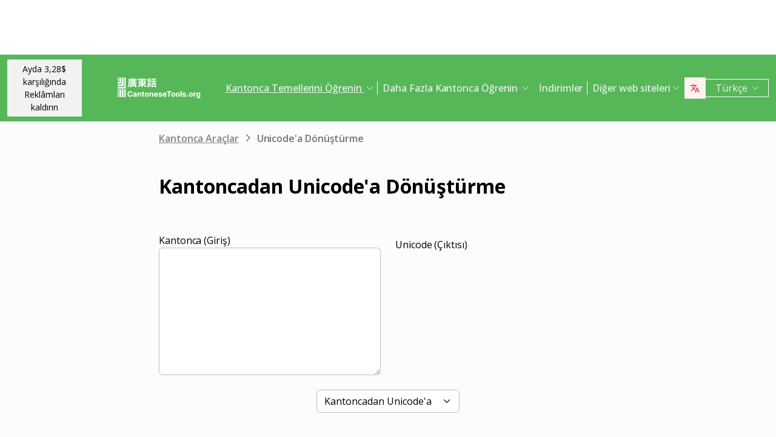

--- FILE ---
content_type: text/html; charset=UTF-8
request_url: https://www.cantonesetools.org/tr/convert-cantonese-chinese-into-unicode
body_size: 12854
content:
<!DOCTYPE html>
<html lang="tr" dir='ltr'>
<head>
    <meta charset="UTF-8">
    <meta http-equiv="X-UA-Compatible" content="IE=edge">
    <meta name="viewport" content="width=device-width, initial-scale=1">
    <link rel="apple-touch-icon" sizes="180x180" href="/apple-touch-icon.png">
    <link rel="icon" type="image/png" sizes="32x32" href="/favicon-32x32.png">
    <link rel="icon" type="image/png" sizes="16x16" href="/favicon-16x16.png">
    <link rel="manifest" href="/site.webmanifest">
    <link rel="preconnect" href="https://fonts.gstatic.com" crossorigin>
    <link href="https://fonts.googleapis.com/css2?family=Open+Sans:wght@400;500;600;700&display=swap&_v=20230502031611" rel="stylesheet">
        <title>Kantoncadan Unicode&#039;a Dönüştürme</title>
    <!-- Matomo -->
<script type="32d83c6fdbb7a81a1df886b0-text/javascript">
	var _paq = window._paq = window._paq || [];
	/* tracker methods like "setCustomDimension" should be called before "trackPageView" */
	_paq.push(["setDocumentTitle", document.domain + "/" + document.title]);
	_paq.push(["setCookieDomain", "*.www.cantonesetools.org"]);
	_paq.push(["setDomains", ["*.www.cantonesetools.org"]]);
	_paq.push(['trackPageView']);
	_paq.push(['enableLinkTracking']);
	(function () {
		var u = "https://pwk.chineseconverter.com/";
		_paq.push(['setTrackerUrl', u + 'matomo.php']);
		_paq.push(['setSiteId', '2']);
		var d = document, g = d.createElement('script'), s = d.getElementsByTagName('script')[0];
		g.type = 'text/javascript';
		g.async = true;
		g.src = u + 'matomo.js';
		s.parentNode.insertBefore(g, s);
	})();
</script>
<noscript><p><img src="https://pwk.chineseconverter.com/matomo.php?idsite=2&amp;rec=1" style="border:0;" alt=""/></p>
</noscript>
<!-- End Matomo Code -->

<!-- Global site tag (gtag.js) - Google Analytics -->
<script async src="https://www.googletagmanager.com/gtag/js?id=UA-36148676-2" type="32d83c6fdbb7a81a1df886b0-text/javascript"></script>
<script type="32d83c6fdbb7a81a1df886b0-text/javascript">
	window.dataLayer = window.dataLayer || [];
	function gtag() { dataLayer.push(arguments); }

	// Default ad_storage and analytics_storage to 'denied'.
	gtag('consent', 'default', {
		'ad_storage': 'denied',
		'analytics_storage': 'denied'
	});

	gtag('js', new Date());
	gtag('config', 'UA-36148676-2');
</script>
<!-- End GA tag Code -->

<script async src='https://securepubads.g.doubleclick.net/tag/js/gpt.js' type="32d83c6fdbb7a81a1df886b0-text/javascript"></script>
<script type="32d83c6fdbb7a81a1df886b0-text/javascript">
  window.googletag = window.googletag || {};
  window.googletag.cmd = window.googletag.cmd || [];
  googletag.cmd.push(() => {
    window.interstitialSlot = googletag.defineOutOfPageSlot('/98948493,21745447872/cantonesetools_multisize_interstitial', googletag.enums.OutOfPageFormat.INTERSTITIAL);
    window.interstitialSlot && window.interstitialSlot.addService(googletag.pubads()).setConfig({ interstitial: { triggers: { unhideWindow: true } } });

    window.anchorSlot = googletag.defineOutOfPageSlot('/98948493,21745447872/cantonesetools_multisize_anchor', googletag.enums.OutOfPageFormat.BOTTOM_ANCHOR);
    window.anchorSlot && window.anchorSlot.addService(googletag.pubads());

    window.rightSideRail = window.googletag.defineOutOfPageSlot('98948493,21745447872/cantonesetools_multisize_sidebar_right', googletag.enums.OutOfPageFormat.RIGHT_SIDE_RAIL);
    window.rightSideRail && window.rightSideRail.addService(googletag.pubads());

    window.leftSideRail = window.googletag.defineOutOfPageSlot('/98948493,21745447872/cantonesetools_multisize_sidebar_left', googletag.enums.OutOfPageFormat.LEFT_SIDE_RAIL);
    window.leftSideRail && window.leftSideRail.addService(googletag.pubads());

    googletag.pubads().enableSingleRequest();
    googletag.pubadsReady || googletag.enableServices();
  });

  const displayAds = () => {
    googletag.cmd.push(() => {

      window.interstitialSlot && googletag.display(interstitialSlot);
      window.anchorSlot && googletag.display(anchorSlot);
      window.rightSideRail && googletag.display(rightSideRail);
      window.leftSideRail && googletag.display(leftSideRail);
    });
  };

  if (document.readyState === 'complete' || document.readyState === 'interactive') {
    displayAds();
  } else {
    document.addEventListener('DOMContentLoaded', displayAds);
  }
</script>
<script type="32d83c6fdbb7a81a1df886b0-text/javascript">
  window._taboola = window._taboola || [];
  _taboola.push({article:'auto'});
  !function (e, f, u, i) {
    if (!document.getElementById(i)){
      e.async = 1;
      e.src = u;
      e.id = i;
      f.parentNode.insertBefore(e, f);
    }
  }(document.createElement('script'),
  document.getElementsByTagName('script')[0],
  '//cdn.taboola.com/libtrc/adklip-network/loader.js',
  'tb_loader_script');
  if(window.performance && typeof window.performance.mark == 'function')
    {window.performance.mark('tbl_ic');}
</script>
<meta name="naver-site-verification" content="982e96c9ff9522206e7bf6fd97e7c4171eb05b93" />
<meta name="sogou_site_verification" content="mr6mQbOOqN"/>    <meta name="keyword" content="Kantonca Öğren, Kantonca Kaynakları, Kantonca çalışma sayfaları oluştur, Kantonca Sayıları Öğren, Kantonca Dinleme Pratiği Yap, Ücretsiz Kantonca Öğren, Kantonca jyutping, Kendi kendine Kantonca öğren, Kantonca çalışma kaynakları, Kantonca karakter vuruş sırası, kantonca kaynakları, eğitici kantonca kendi kendine öğrenme.">
<meta name="title" content="Kantoncadan Unicode&#039;a Dönüştürme">
<meta name="description" content="Kantonca öğrenmek için birçok farklı kaynağa sahip popüler bir web sitesi. Kantonca kaynaklar hem kendi kendine öğrenenler hem de öğretmenler için tasarlanmıştır ve 30&#039;dan fazla dilde mevcuttur.">
<meta name="og:url" content="https://www.cantonesetools.org/tr/convert-cantonese-chinese-into-unicode">
<meta name="og:title" content="Kantoncadan Unicode&#039;a Dönüştürme">
<meta name="og:keyword" content="Kantonca Öğren, Kantonca Kaynakları, Kantonca çalışma sayfaları oluştur, Kantonca Sayıları Öğren, Kantonca Dinleme Pratiği Yap, Ücretsiz Kantonca Öğren, Kantonca jyutping, Kendi kendine Kantonca öğren, Kantonca çalışma kaynakları, Kantonca karakter vuruş sırası, kantonca kaynakları, eğitici kantonca kendi kendine öğrenme.">
<meta name="og:description" content="Kantonca öğrenmek için birçok farklı kaynağa sahip popüler bir web sitesi. Kantonca kaynaklar hem kendi kendine öğrenenler hem de öğretmenler için tasarlanmıştır ve 30&#039;dan fazla dilde mevcuttur.">
<meta name="og:site_name" content="Cantonese Tools">
<meta name="csrf-param" content="_csrf-frontend">
<meta name="csrf-token" content="lT0dql_bHZPhwaX9y6cklVH-S7z8kYRNK-MgEtSJR9TseWeaGZIpysyj47iI9Qn5Gb8b8Mvk4iZiiHFYubsSpw==">

<link href="https://maxcdn.bootstrapcdn.com/font-awesome/4.7.0/css/font-awesome.min.css" rel="stylesheet">
<link href="https://cdn.jsdelivr.net/npm/bootstrap-icons@1.10.5/font/bootstrap-icons.css?_v=20230721012938" rel="stylesheet">
<link href="https://cdnjs.cloudflare.com/ajax/libs/OwlCarousel2/2.3.4/assets/owl.carousel.min.css?_v=20230721012938" rel="stylesheet">
<link href="https://cdnjs.cloudflare.com/ajax/libs/OwlCarousel2/2.3.4/assets/owl.theme.default.css?_v=20230721012938" rel="stylesheet">
<link href="/css/custom.css?v=231015-1749" rel="stylesheet">
<link href="/css/style.css?v=230918-1831" rel="stylesheet">
<script src="/assets/de3282cd/jquery.js" type="32d83c6fdbb7a81a1df886b0-text/javascript"></script></head>
<body>
<script type="32d83c6fdbb7a81a1df886b0-text/javascript">
    function copyText() {
        let text = $(".result-html").is("textarea") ? $(".result-html").val() : $(".result-html").html();
        text = text ? text.replace(/<br\s*\/?>/mg,"\n") : "";
        var elem = document.createElement("textarea");
        document.body.appendChild(elem);
        elem.value = text.trim();
        elem.value = elem.value.replace(/<\/?[^>]+(>|$)/g, "");
        elem.select();
        document.execCommand("copy");
        document.body.removeChild(elem);
        
        setTooltip("Copied!");
        hideTooltip();
    }
    
    function setTooltip(message) {
        $(".fa-copy").tooltip("hide")
            .attr("data-original-title", message)
//            .attr("title", message)
            .attr("data-bs-title", message)
            .attr("data-bs-toggle", "tooltip")
            .attr("data-bs-placement", "top")
            .tooltip("show");
    }
    
    function hideTooltip() {
        setTimeout(function() {
            $(".fa-copy").tooltip("dispose");
        }, 1000);
    }
</script>
<div class="body-content">
                        <div class="d-none d-sm-block desktop-header-ad-padding desktop-ad-header-footer text-center">
                            </div>
        <!--        <div class="advert-container-w desktop_header_advert bg-grey-2 rounded-0 position-relative overflow-hidden">-->
<!--            <button class="btn btn-xs btn-light dropdown-toggle no-after position-absolute top-0 end-0 rounded-0" type="button">Advertisement<i class="bi bi-three-dots-vertical"></i></button>-->
<!--        </div>-->
    
    
<header class="header js-header" id="header">
    <nav class="navbar navbar-expand-lg bg-body-tertiary bg-primary">
        <div class="container">
                            <button onclick="if (!window.__cfRLUnblockHandlers) return false; popupCenter({url: '/tr/get-premium', title: 'Ayda 3,28$ karşılığında Reklâmları kaldırın', w: 485, h: 635});" class="btn btn-light btn-sm rounded-0 me-5 d-none d-xl-block " data-cf-modified-32d83c6fdbb7a81a1df886b0-="">
                    Ayda 3,28$ karşılığında<br />Reklâmları kaldırın                </button>
                        <a class="navbar-brand" href="https://www.cantonesetools.org/tr">
                <img src="https://media.chineseconverter.com/public-web/images/new-ui/logo-cantonese.svg" alt="">
            </a>
            <button class="navbar-toggler collapsed border-0 rounded-0 text-white" type="button" data-bs-toggle="collapse" data-bs-target="#navbarSupportedContent" aria-controls="navbarSupportedContent" aria-expanded="false" aria-label="Toggle navigation"><i class="bi bi-list"></i><i class="bi bi-x"></i></button>
            <div class="collapse navbar-collapse" id="navbarSupportedContent">
                <ul class="navbar-nav ms-auto me-auto mb-lg-0 pb-4 pb-lg-0">
                                            <li class="nav-item dropdown d-lg-none">
                                                            <a class="nav-link dropdown-toggle" href="#" role="button" data-bs-toggle="dropdown" aria-expanded="false">
                                    Kantonca Temellerini Öğrenin                                </a>
                                <ul class="dropdown-menu border-0 rounded-0 p-0 ps-2 pb-3">
                                                                            <li class="mb-2">
                                            <a class="dropdown-item" href="https://www.cantonesetools.org/tr/cantonese-stroke-order-tool">Çince karakterlerin animasyonlu kontur sırası                                            </a>
                                        </li>
                                                                            <li class="mb-2">
                                            <a class="dropdown-item" href="https://www.cantonesetools.org/tr/cantonese-text-to-sound">Kantonca metin dinleme                                            </a>
                                        </li>
                                                                            <li class="mb-2">
                                            <a class="dropdown-item" href="https://www.cantonesetools.org/tr/cantonese-to-jyutping">Kantoncadan Jyutping'e Dönüştürme (Kantonca Pinyin)                                            </a>
                                        </li>
                                                                            <li class="mb-2">
                                            <a class="dropdown-item" href="https://www.cantonesetools.org/tr/cantonese-text-to-image">Metnin resmini oluşturma                                            </a>
                                        </li>
                                                                    </ul>
                                                    </li>
                                            <li class="nav-item dropdown d-lg-none">
                                                            <a class="nav-link dropdown-toggle" href="#" role="button" data-bs-toggle="dropdown" aria-expanded="false">
                                    Kantonca çalışma sayfaları oluşturun                                </a>
                                <ul class="dropdown-menu border-0 rounded-0 p-0 ps-2 pb-3">
                                                                            <li class="mb-2">
                                            <a class="dropdown-item" href="https://www.cantonesetools.org/tr/cantonese-character-practise-writing-sheets">Jyutping'le Kantonca Yazı Sayfaları Oluşturma                                            </a>
                                        </li>
                                                                            <li class="mb-2">
                                            <a class="dropdown-item" href="https://www.cantonesetools.org/tr/cantonese-sentence-fill-in-the-gap">Kantonca Cümlelerdeki Boşlukları Doldurma                                            </a>
                                        </li>
                                                                            <li class="mb-2">
                                            <a class="dropdown-item" href="https://www.cantonesetools.org/tr/cantonese-number-bingo-sheet-creator">Kantonca Sayılı Bingo Sayfası Oluşturma                                            </a>
                                        </li>
                                                                            <li class="mb-2">
                                            <a class="dropdown-item" href="https://www.cantonesetools.org/tr/cantonese-random-number-bingo-sheet-creator">Kantonca Rastgele Sayılarla Bingo Sayfası Oluşturma                                            </a>
                                        </li>
                                                                            <li class="mb-2">
                                            <a class="dropdown-item" href="https://www.cantonesetools.org/tr/cantonese-sentence-create-blank-spaces">Kantonca Cümlelerde Boşluk Oluşturma                                            </a>
                                        </li>
                                                                            <li class="mb-2">
                                            <a class="dropdown-item" href="https://www.cantonesetools.org/tr/cantonese-stroke-order-word-search-creator">Kantonca Kontur Sırasıyla Kelime Arama Oluşturucu                                            </a>
                                        </li>
                                                                            <li class="mb-2">
                                            <a class="dropdown-item" href="https://www.cantonesetools.org/tr/jumble-up-cantonese-sentences">Kantonca Cümleleri Karıştırma                                            </a>
                                        </li>
                                                                            <li class="mb-2">
                                            <a class="dropdown-item" href="https://www.cantonesetools.org/tr/create-cantonese-chinese-new-year-scrolls">Çince Yeni Yıl Parşömeni Oluşturma                                            </a>
                                        </li>
                                                                    </ul>
                                                    </li>
                                            <li class="nav-item dropdown d-lg-none">
                                                                                    <li class="nav-item dropdown d-lg-none">
                                                            <a class="nav-link dropdown-toggle" href="#" role="button" data-bs-toggle="dropdown" aria-expanded="false">
                                    Kantonca Dönüştürücüler                                </a>
                                <ul class="dropdown-menu border-0 rounded-0 p-0 ps-2 pb-3">
                                                                            <li class="mb-2">
                                            <a class="dropdown-item" href="https://www.cantonesetools.org/tr/traditional-chinese-cantonese-to-mandarin-simplified">Kantoncadan basitleştirilmiş Çinceye Dönüştürme                                            </a>
                                        </li>
                                                                            <li class="mb-2">
                                            <a class="dropdown-item" href="https://www.cantonesetools.org/tr/numbers-to-cantonese-numbers">Arapça sayıyı Çince karakterlere Dönüştürme                                            </a>
                                        </li>
                                                                            <li class="mb-2">
                                            <a class="dropdown-item" href="https://www.cantonesetools.org/tr/cantonese-chinese-family-terms">Çince Aile Terimleri                                            </a>
                                        </li>
                                                                            <li class="mb-2">
                                            <a class="dropdown-item" href="https://www.cantonesetools.org/tr/convert-cantonese-chinese-into-unicode">Unicode'a Dönüştürme                                            </a>
                                        </li>
                                                                            <li class="mb-2">
                                            <a class="dropdown-item" href="https://www.cantonesetools.org/tr/cantonese-chinese-character-count">Çince Karakter Sayma Aracı                                            </a>
                                        </li>
                                                                            <li class="mb-2">
                                            <a class="dropdown-item" href="https://www.cantonesetools.org/tr/cantonese-change-text-orientation">Çince Metin Yönünü Değiştirme                                            </a>
                                        </li>
                                                                    </ul>
                                                    </li>
                                        <li class="nav-item dropdown position-static d-none d-lg-inline-block">
                        <a class="nav-link dropdown-toggle position-static text-decoration-underline js-dropdown-toggle" href="#" role="button" data-bs-toggle="dropdown" aria-expanded="false">
                            Kantonca Temellerini Öğrenin                        </a>
                        <div class="dropdown-menu js-dropdown-menu dropdown-menu-screen rounded-0 border-0">
                            <div class="container">
                                <div class="row w-100">
                                    <div class="col-lg-6">
                                        <div class="d-flex gap-3 flex-column">
                                                                                                                                                                                        <a class="btn-quickly-circle d-flex align-items-center mw-100 gap-3" href="https://www.cantonesetools.org/tr/cantonese-stroke-order-tool">
                                                                                                        <span class="d-inline-block">Çince karakterlerin animasyonlu kontur sırası</span>
                                                </a>
                                                                                                                                                                                            <a class="btn-quickly-circle d-flex align-items-center mw-100 gap-3" href="https://www.cantonesetools.org/tr/cantonese-text-to-sound">
                                                                                                        <span class="d-inline-block">Kantonca metin dinleme</span>
                                                </a>
                                                                                                                                                                                            <a class="btn-quickly-circle d-flex align-items-center mw-100 gap-3" href="https://www.cantonesetools.org/tr/cantonese-to-jyutping">
                                                                                                        <span class="d-inline-block">Kantoncadan Jyutping'e Dönüştürme (Kantonca Pinyin)</span>
                                                </a>
                                                                                                                                                                                            <a class="btn-quickly-circle d-flex align-items-center mw-100 gap-3" href="https://www.cantonesetools.org/tr/cantonese-text-to-image">
                                                                                                        <span class="d-inline-block">Metnin resmini oluşturma</span>
                                                </a>
                                                                                                                                    </div>
                                    </div>
                                    <div class="col-lg-6">
                                        <div class="d-flex gap-3 flex-column">
                                                                                                                                                                                                                                                                                                                                </div>
                                    </div>
                                </div>
                            </div>
                        </div>
                    </li>
                    <li class="nav-item divider d-none d-lg-block"></li>
                    <li class="nav-item dropdown position-static d-none d-lg-inline-block">
                        <a class="nav-link dropdown-toggle position-static" href="#" role="button" data-bs-toggle="dropdown" aria-expanded="false">
                            Daha Fazla Kantonca Öğrenin                        </a>
                        <div class="dropdown-menu dropdown-menu-screen rounded-0 border-0">
                            <div class="container bigger">
                                <div class="row">
                                                                            <div class="col-lg-4">
                                                                                            <div class="mb-5 pt-lg-4">
                                                                                                            <h5 class="text-primary mb-3">
                                                            
                                                            <small>Kantonca çalışma sayfaları oluşturun:</small>
                                                        </h5>
                                                        <ul class="list-unstyled mb-0">
                                                                                                                            <li class="mb-1">
                                                                    <a class="text-decoration-none text-reset hover-danger" href="https://www.cantonesetools.org/tr/cantonese-character-practise-writing-sheets">
                                                                        Jyutping'le Kantonca Yazı Sayfaları Oluşturma                                                                    </a>
                                                                </li>
                                                                                                                            <li class="mb-1">
                                                                    <a class="text-decoration-none text-reset hover-danger" href="https://www.cantonesetools.org/tr/cantonese-sentence-fill-in-the-gap">
                                                                        Kantonca Cümlelerdeki Boşlukları Doldurma                                                                    </a>
                                                                </li>
                                                                                                                            <li class="mb-1">
                                                                    <a class="text-decoration-none text-reset hover-danger" href="https://www.cantonesetools.org/tr/cantonese-number-bingo-sheet-creator">
                                                                        Kantonca Sayılı Bingo Sayfası Oluşturma                                                                    </a>
                                                                </li>
                                                                                                                            <li class="mb-1">
                                                                    <a class="text-decoration-none text-reset hover-danger" href="https://www.cantonesetools.org/tr/cantonese-random-number-bingo-sheet-creator">
                                                                        Kantonca Rastgele Sayılarla Bingo Sayfası Oluşturma                                                                    </a>
                                                                </li>
                                                                                                                            <li class="mb-1">
                                                                    <a class="text-decoration-none text-reset hover-danger" href="https://www.cantonesetools.org/tr/cantonese-sentence-create-blank-spaces">
                                                                        Kantonca Cümlelerde Boşluk Oluşturma                                                                    </a>
                                                                </li>
                                                                                                                            <li class="mb-1">
                                                                    <a class="text-decoration-none text-reset hover-danger" href="https://www.cantonesetools.org/tr/cantonese-stroke-order-word-search-creator">
                                                                        Kantonca Kontur Sırasıyla Kelime Arama Oluşturucu                                                                    </a>
                                                                </li>
                                                                                                                            <li class="mb-1">
                                                                    <a class="text-decoration-none text-reset hover-danger" href="https://www.cantonesetools.org/tr/jumble-up-cantonese-sentences">
                                                                        Kantonca Cümleleri Karıştırma                                                                    </a>
                                                                </li>
                                                                                                                            <li class="mb-1">
                                                                    <a class="text-decoration-none text-reset hover-danger" href="https://www.cantonesetools.org/tr/create-cantonese-chinese-new-year-scrolls">
                                                                        Çince Yeni Yıl Parşömeni Oluşturma                                                                    </a>
                                                                </li>
                                                                                                                    </ul>
                                                                                                    </div>
                                                                                    </div>
                                                                            <div class="col-lg-4">
                                                                                            <div class="mb-5 pt-lg-4">
                                                                                                            <h5 class="text-primary mb-3">
                                                            
                                                            <small>Kantonca Dönüştürücüler:</small>
                                                        </h5>
                                                        <ul class="list-unstyled mb-0">
                                                                                                                            <li class="mb-1">
                                                                    <a class="text-decoration-none text-reset hover-danger" href="https://www.cantonesetools.org/tr/traditional-chinese-cantonese-to-mandarin-simplified">
                                                                        Kantoncadan basitleştirilmiş Çinceye Dönüştürme                                                                    </a>
                                                                </li>
                                                                                                                            <li class="mb-1">
                                                                    <a class="text-decoration-none text-reset hover-danger" href="https://www.cantonesetools.org/tr/numbers-to-cantonese-numbers">
                                                                        Arapça sayıyı Çince karakterlere Dönüştürme                                                                    </a>
                                                                </li>
                                                                                                                            <li class="mb-1">
                                                                    <a class="text-decoration-none text-reset hover-danger" href="https://www.cantonesetools.org/tr/cantonese-chinese-family-terms">
                                                                        Çince Aile Terimleri                                                                    </a>
                                                                </li>
                                                                                                                            <li class="mb-1">
                                                                    <a class="text-decoration-none text-reset hover-danger" href="https://www.cantonesetools.org/tr/convert-cantonese-chinese-into-unicode">
                                                                        Unicode'a Dönüştürme                                                                    </a>
                                                                </li>
                                                                                                                            <li class="mb-1">
                                                                    <a class="text-decoration-none text-reset hover-danger" href="https://www.cantonesetools.org/tr/cantonese-chinese-character-count">
                                                                        Çince Karakter Sayma Aracı                                                                    </a>
                                                                </li>
                                                                                                                            <li class="mb-1">
                                                                    <a class="text-decoration-none text-reset hover-danger" href="https://www.cantonesetools.org/tr/cantonese-change-text-orientation">
                                                                        Çince Metin Yönünü Değiştirme                                                                    </a>
                                                                </li>
                                                                                                                    </ul>
                                                                                                    </div>
                                                                                            <div class="mb-5 ">
                                                                                                            <h5 style="cursor: pointer;" data-href="https://www.cantonesetools.org/tr/learn-cantonese-discounts" class="heading-link text-primary mb-3">
                                                            <small>Kantonca İndirimleri Öğrenin</small>
                                                        </h5>
                                                                                                    </div>
                                                                                    </div>
                                                                        <div class="col-lg-4">
                                        <div class="mw-240">
                                            <h6 class="mb-3">Hakkımızda</h6>
                                                                                        <p>  Kantonca öğrenmek ve öğretmek için bir sürü farklı kaynak ve dönüştürücü</p>
                                        </div>
                                    </div>
                                </div>
                            </div>
                        </div>
                    </li>
                    <li class="nav-item"><a class="nav-link" href="https://www.cantonesetools.org/tr/learn-cantonese-discounts">İndirimler</a></li>
                    <li class="nav-item divider d-none d-lg-block"></li>
                    <li class="nav-item dropdown d-lg-none"><a class="nav-link dropdown-toggle" href="#" role="button" data-bs-toggle="dropdown" aria-expanded="false">Diğer web siteleri</a>
                        <ul class="dropdown-menu border-0 rounded-0 p-0 ps-2 pb-3">
                                                            <li>
                                    <a class="dropdown-item" href="https://www.thaitools.org/tr">
                                        Tayca Öğrenin Kaynaklar                                    </a>
                                </li>
                                                            <li>
                                    <a class="dropdown-item" href="https://www.russiantools.com/tr">
                                        Rusça Öğrenme Kaynakları                                    </a>
                                </li>
                                                            <li>
                                    <a class="dropdown-item" href="https://www.vietnamesetools.com/tr">
                                        Vietnamca Araçları Öğrenin                                    </a>
                                </li>
                                                            <li>
                                    <a class="dropdown-item" href="https://www.learnjapanesetools.com/tr">
                                        Japonca Öğrenme Kaynakları                                    </a>
                                </li>
                                                            <li>
                                    <a class="dropdown-item" href="https://www.learnkoreantools.com/tr">
                                        Korece Öğrenme Kaynakları                                    </a>
                                </li>
                                                            <li>
                                    <a class="dropdown-item" href="https://www.hinditools.org/tr">
                                        Hintçe Öğrenme Kaynakları                                    </a>
                                </li>
                                                            <li>
                                    <a class="dropdown-item" href="https://www.spanishtools.org/tr">
                                        İspanyolca Öğrenme Kaynakları                                    </a>
                                </li>
                                                            <li>
                                    <a class="dropdown-item" href="https://www.frenchtools.org/tr">
                                        Fransızca Öğrenme Kaynakları                                    </a>
                                </li>
                                                            <li>
                                    <a class="dropdown-item" href="https://www.hextotext.com/tr/convert-hex-to-text">
                                        Hex Metne Dönüştürme                                    </a>
                                </li>
                                                    </ul>
                    </li>
                    <li class="nav-item dropdown d-lg-none mb-3 px-3">
                        <button onclick="if (!window.__cfRLUnblockHandlers) return false; popupCenter({url: '/tr/get-premium', title: 'Ayda 3,28$ karşılığında Reklâmları kaldırın', w: 485, h: 635});" class="btn btn-success text-white" role="button" data-cf-modified-32d83c6fdbb7a81a1df886b0-="">
                            Ayda 3,28$ karşılığında Reklâmları kaldırın                        </button>
                    </li>
                    <li class="nav-item dropdown px-3 d-lg-none">
                        <div class="dropdown btn-translate--container">
                            <button class="btn btn-outline-danger dropdown-toggle rounded-0 btn-translate" type="button" data-bs-toggle="dropdown" aria-expanded="false">
                                <span class="btn-translate--icon">
                                    <img class="img-fluid" src="https://media.chineseconverter.com/public-web/images/new-ui/icons/icon-translate-white.svg" alt="">
                                </span>
                                <span class="btn-translate--text">Türkçe</span>
                            </button>
                            <ul class="dropdown-menu rounded-0 border-0 shadow"><li><a class="dropdown-item" href="https://www.cantonesetools.org/en/convert-cantonese-chinese-into-unicode">English</a></li><li><a class="dropdown-item" href="https://www.cantonesetools.org/zh-cn/convert-cantonese-chinese-into-unicode">简体中文</a></li><li><a class="dropdown-item" href="https://www.cantonesetools.org/zh-tw/convert-cantonese-chinese-into-unicode">繁體中文</a></li><li><a class="dropdown-item" href="https://www.cantonesetools.org/th/convert-cantonese-chinese-into-unicode">ภาษาไทย</a></li><li><a class="dropdown-item" href="https://www.cantonesetools.org/kr/convert-cantonese-chinese-into-unicode">한국어</a></li><li><a class="dropdown-item" href="https://www.cantonesetools.hk/zh-hk/turn-cantonese-into-unicode">粵語</a></li><li><a class="dropdown-item" href="https://www.cantonesetools.org/vi/convert-cantonese-chinese-into-unicode">Tiếng Việt</a></li><li><a class="dropdown-item" href="https://www.cantonesetools.org/ja/convert-cantonese-chinese-into-unicode">日本語</a></li><li><a class="dropdown-item" href="https://www.cantonesetools.org/es/convert-cantonese-chinese-into-unicode">Español</a></li><li><a class="dropdown-item" href="https://www.cantonesetools.org/fr/convert-cantonese-chinese-into-unicode">Français</a></li><li><a class="dropdown-item" href="https://www.cantonesetools.org/pt-br/convert-cantonese-chinese-into-unicode">Português (BR)</a></li><li><a class="dropdown-item" href="https://www.cantonesetools.org/ru/convert-cantonese-chinese-into-unicode">Русский</a></li><li><a class="dropdown-item" href="https://www.cantonesetools.org/pt/convert-cantonese-chinese-into-unicode">Português (PT)</a></li><li><a class="dropdown-item" href="https://www.cantonesetools.org/de/convert-cantonese-chinese-into-unicode">Deutsch</a></li><li><a class="dropdown-item" href="https://www.cantonesetools.org/pl/convert-cantonese-chinese-into-unicode">Polski</a></li><li><a class="dropdown-item" href="https://www.cantonesetools.org/ms/convert-cantonese-chinese-into-unicode">Bahasa Melayu</a></li><li><a class="dropdown-item" href="https://www.cantonesetools.org/ar/convert-cantonese-chinese-into-unicode">العربية‏</a></li><li><a class="dropdown-item" href="https://www.cantonesetools.org/he/convert-cantonese-chinese-into-unicode">עברית‏</a></li><li><a class="dropdown-item" href="https://www.cantonesetools.org/sv/convert-cantonese-chinese-into-unicode">Svenska</a></li><li><a class="dropdown-item" href="https://www.cantonesetools.org/bg/convert-cantonese-chinese-into-unicode">Български</a></li><li><a class="dropdown-item" href="https://www.cantonesetools.org/kk/convert-cantonese-chinese-into-unicode">Қазақ тілі</a></li><li><a class="dropdown-item" href="https://www.cantonesetools.org/uk/convert-cantonese-chinese-into-unicode">Українська</a></li><li><a class="dropdown-item" href="https://www.cantonesetools.org/tg/convert-cantonese-chinese-into-unicode">Тоҷикӣ</a></li><li><a class="dropdown-item" href="https://www.cantonesetools.org/ne/convert-cantonese-chinese-into-unicode">नेपाली</a></li><li><a class="dropdown-item" href="https://www.cantonesetools.org/lt/convert-cantonese-chinese-into-unicode">Lietuvių</a></li><li><a class="dropdown-item" href="https://www.cantonesetools.org/my/convert-cantonese-chinese-into-unicode">မြန်မာဘာသာ</a></li><li><a class="dropdown-item" href="https://www.cantonesetools.org/az/convert-cantonese-chinese-into-unicode">Azərbaycan dili</a></li><li><a class="dropdown-item" href="https://www.cantonesetools.org/uz/convert-cantonese-chinese-into-unicode">Oʻzbekcha</a></li><li><a class="dropdown-item" href="https://www.cantonesetools.org/ka/convert-cantonese-chinese-into-unicode">ქართული</a></li><li><a class="dropdown-item" href="https://www.cantonesetools.org/sq/convert-cantonese-chinese-into-unicode">Shqip</a></li><li><a class="dropdown-item" href="https://www.cantonesetools.org/ca/convert-cantonese-chinese-into-unicode">Català</a></li><li><a class="dropdown-item" href="https://www.cantonesetools.org/sk/convert-cantonese-chinese-into-unicode">Slovenský</a></li><li><a class="dropdown-item" href="https://www.cantonesetools.org/sl/convert-cantonese-chinese-into-unicode">Slovene</a></li><li><a class="dropdown-item" href="https://www.cantonesetools.org/lv/convert-cantonese-chinese-into-unicode">Latviešu</a></li><li><a class="dropdown-item" href="https://www.cantonesetools.org/et/convert-cantonese-chinese-into-unicode">Eesti</a></li><li><a class="dropdown-item" href="https://www.cantonesetools.org/fi/convert-cantonese-chinese-into-unicode">Suomi</a></li><li><a class="dropdown-item" href="https://www.cantonesetools.org/cs/convert-cantonese-chinese-into-unicode">Český</a></li><li><a class="dropdown-item" href="https://www.cantonesetools.org/id/convert-cantonese-chinese-into-unicode">Bahasa Indonesia</a></li><li><a class="dropdown-item" href="https://www.cantonesetools.org/it/convert-cantonese-chinese-into-unicode">Italiano</a></li><li><a class="dropdown-item" href="https://www.cantonesetools.org/nl/convert-cantonese-chinese-into-unicode">Nederlands</a></li><li><a class="dropdown-item" href="https://www.cantonesetools.org/tr/convert-cantonese-chinese-into-unicode">Türkçe</a></li><li><a class="dropdown-item" href="https://www.cantonesetools.org/da/convert-cantonese-chinese-into-unicode">Dansk</a></li><li><a class="dropdown-item" href="https://www.cantonesetools.org/tl/convert-cantonese-chinese-into-unicode">Filipino</a></li><li><a class="dropdown-item" href="https://www.cantonesetools.org/ro/convert-cantonese-chinese-into-unicode">Română</a></li><li><a class="dropdown-item" href="https://www.cantonesetools.org/no/convert-cantonese-chinese-into-unicode">Norsk</a></li><li><a class="dropdown-item" href="https://www.cantonesetools.org/pa/convert-cantonese-chinese-into-unicode">ਪੰਜਾਬੀ</a></li><li><a class="dropdown-item" href="https://www.cantonesetools.org/hu/convert-cantonese-chinese-into-unicode">Magyar</a></li><li><a class="dropdown-item" href="https://www.cantonesetools.org/el/convert-cantonese-chinese-into-unicode">Ελληνικά</a></li><li><a class="dropdown-item" href="https://www.cantonesetools.org/bn/convert-cantonese-chinese-into-unicode">বাংলা</a></li><li><a class="dropdown-item" href="https://www.cantonesetools.org/ur/convert-cantonese-chinese-into-unicode">اردو</a></li><li><a class="dropdown-item" href="https://www.cantonesetools.org/sr/convert-cantonese-chinese-into-unicode">Serbian</a></li><li><a class="dropdown-item" href="https://www.cantonesetools.org/jw/convert-cantonese-chinese-into-unicode">Javanese sanskrit</a></li><li><a class="dropdown-item" href="https://www.cantonesetools.org/mn/convert-cantonese-chinese-into-unicode">Монгол хэл</a></li></ul>                        </div>
                    </li>
                    <li class="nav-item dropdown d-none d-lg-inline-block"><a class="nav-link dropdown-toggle" href="#" role="button" data-bs-toggle="dropdown" aria-expanded="false">Diğer web siteleri</a>
                        <ul class="dropdown-menu rounded-0 border-0 shadow">
                                                            <li>
                                    <a class="dropdown-item" href="https://www.thaitools.org/tr">
                                        Tayca Öğrenin Kaynaklar                                    </a>
                                </li>
                                                            <li>
                                    <a class="dropdown-item" href="https://www.russiantools.com/tr">
                                        Rusça Öğrenme Kaynakları                                    </a>
                                </li>
                                                            <li>
                                    <a class="dropdown-item" href="https://www.vietnamesetools.com/tr">
                                        Vietnamca Araçları Öğrenin                                    </a>
                                </li>
                                                            <li>
                                    <a class="dropdown-item" href="https://www.learnjapanesetools.com/tr">
                                        Japonca Öğrenme Kaynakları                                    </a>
                                </li>
                                                            <li>
                                    <a class="dropdown-item" href="https://www.learnkoreantools.com/tr">
                                        Korece Öğrenme Kaynakları                                    </a>
                                </li>
                                                            <li>
                                    <a class="dropdown-item" href="https://www.hinditools.org/tr">
                                        Hintçe Öğrenme Kaynakları                                    </a>
                                </li>
                                                            <li>
                                    <a class="dropdown-item" href="https://www.spanishtools.org/tr">
                                        İspanyolca Öğrenme Kaynakları                                    </a>
                                </li>
                                                            <li>
                                    <a class="dropdown-item" href="https://www.frenchtools.org/tr">
                                        Fransızca Öğrenme Kaynakları                                    </a>
                                </li>
                                                            <li>
                                    <a class="dropdown-item" href="https://www.hextotext.com/tr/convert-hex-to-text">
                                        Hex Metne Dönüştürme                                    </a>
                                </li>
                                                    </ul>
                    </li>
                </ul>
                <div class="dropdown d-none d-lg-block btn-translate--container">
                    <button class="btn btn-outline-light dropdown-toggle rounded-0 btn-translate" type="button" data-bs-toggle="dropdown" aria-expanded="false">
                        <span class="btn-translate--icon">
                            <img class="img-fluid" src="https://media.chineseconverter.com/public-web/images/new-ui/icons/icon-translate.svg" alt="">
                        </span>
                        <span class="btn-translate--text">Türkçe</span>
                    </button>
                    <ul class="dropdown-menu rounded-0 border-0 shadow"><li><a class="dropdown-item" href="https://www.cantonesetools.org/en/convert-cantonese-chinese-into-unicode">English</a></li><li><a class="dropdown-item" href="https://www.cantonesetools.org/zh-cn/convert-cantonese-chinese-into-unicode">简体中文</a></li><li><a class="dropdown-item" href="https://www.cantonesetools.org/zh-tw/convert-cantonese-chinese-into-unicode">繁體中文</a></li><li><a class="dropdown-item" href="https://www.cantonesetools.org/th/convert-cantonese-chinese-into-unicode">ภาษาไทย</a></li><li><a class="dropdown-item" href="https://www.cantonesetools.org/kr/convert-cantonese-chinese-into-unicode">한국어</a></li><li><a class="dropdown-item" href="https://www.cantonesetools.hk/zh-hk/turn-cantonese-into-unicode">粵語</a></li><li><a class="dropdown-item" href="https://www.cantonesetools.org/vi/convert-cantonese-chinese-into-unicode">Tiếng Việt</a></li><li><a class="dropdown-item" href="https://www.cantonesetools.org/ja/convert-cantonese-chinese-into-unicode">日本語</a></li><li><a class="dropdown-item" href="https://www.cantonesetools.org/es/convert-cantonese-chinese-into-unicode">Español</a></li><li><a class="dropdown-item" href="https://www.cantonesetools.org/fr/convert-cantonese-chinese-into-unicode">Français</a></li><li><a class="dropdown-item" href="https://www.cantonesetools.org/pt-br/convert-cantonese-chinese-into-unicode">Português (BR)</a></li><li><a class="dropdown-item" href="https://www.cantonesetools.org/ru/convert-cantonese-chinese-into-unicode">Русский</a></li><li><a class="dropdown-item" href="https://www.cantonesetools.org/pt/convert-cantonese-chinese-into-unicode">Português (PT)</a></li><li><a class="dropdown-item" href="https://www.cantonesetools.org/de/convert-cantonese-chinese-into-unicode">Deutsch</a></li><li><a class="dropdown-item" href="https://www.cantonesetools.org/pl/convert-cantonese-chinese-into-unicode">Polski</a></li><li><a class="dropdown-item" href="https://www.cantonesetools.org/ms/convert-cantonese-chinese-into-unicode">Bahasa Melayu</a></li><li><a class="dropdown-item" href="https://www.cantonesetools.org/ar/convert-cantonese-chinese-into-unicode">العربية‏</a></li><li><a class="dropdown-item" href="https://www.cantonesetools.org/he/convert-cantonese-chinese-into-unicode">עברית‏</a></li><li><a class="dropdown-item" href="https://www.cantonesetools.org/sv/convert-cantonese-chinese-into-unicode">Svenska</a></li><li><a class="dropdown-item" href="https://www.cantonesetools.org/bg/convert-cantonese-chinese-into-unicode">Български</a></li><li><a class="dropdown-item" href="https://www.cantonesetools.org/kk/convert-cantonese-chinese-into-unicode">Қазақ тілі</a></li><li><a class="dropdown-item" href="https://www.cantonesetools.org/uk/convert-cantonese-chinese-into-unicode">Українська</a></li><li><a class="dropdown-item" href="https://www.cantonesetools.org/tg/convert-cantonese-chinese-into-unicode">Тоҷикӣ</a></li><li><a class="dropdown-item" href="https://www.cantonesetools.org/ne/convert-cantonese-chinese-into-unicode">नेपाली</a></li><li><a class="dropdown-item" href="https://www.cantonesetools.org/lt/convert-cantonese-chinese-into-unicode">Lietuvių</a></li><li><a class="dropdown-item" href="https://www.cantonesetools.org/my/convert-cantonese-chinese-into-unicode">မြန်မာဘာသာ</a></li><li><a class="dropdown-item" href="https://www.cantonesetools.org/az/convert-cantonese-chinese-into-unicode">Azərbaycan dili</a></li><li><a class="dropdown-item" href="https://www.cantonesetools.org/uz/convert-cantonese-chinese-into-unicode">Oʻzbekcha</a></li><li><a class="dropdown-item" href="https://www.cantonesetools.org/ka/convert-cantonese-chinese-into-unicode">ქართული</a></li><li><a class="dropdown-item" href="https://www.cantonesetools.org/sq/convert-cantonese-chinese-into-unicode">Shqip</a></li><li><a class="dropdown-item" href="https://www.cantonesetools.org/ca/convert-cantonese-chinese-into-unicode">Català</a></li><li><a class="dropdown-item" href="https://www.cantonesetools.org/sk/convert-cantonese-chinese-into-unicode">Slovenský</a></li><li><a class="dropdown-item" href="https://www.cantonesetools.org/sl/convert-cantonese-chinese-into-unicode">Slovene</a></li><li><a class="dropdown-item" href="https://www.cantonesetools.org/lv/convert-cantonese-chinese-into-unicode">Latviešu</a></li><li><a class="dropdown-item" href="https://www.cantonesetools.org/et/convert-cantonese-chinese-into-unicode">Eesti</a></li><li><a class="dropdown-item" href="https://www.cantonesetools.org/fi/convert-cantonese-chinese-into-unicode">Suomi</a></li><li><a class="dropdown-item" href="https://www.cantonesetools.org/cs/convert-cantonese-chinese-into-unicode">Český</a></li><li><a class="dropdown-item" href="https://www.cantonesetools.org/id/convert-cantonese-chinese-into-unicode">Bahasa Indonesia</a></li><li><a class="dropdown-item" href="https://www.cantonesetools.org/it/convert-cantonese-chinese-into-unicode">Italiano</a></li><li><a class="dropdown-item" href="https://www.cantonesetools.org/nl/convert-cantonese-chinese-into-unicode">Nederlands</a></li><li><a class="dropdown-item" href="https://www.cantonesetools.org/tr/convert-cantonese-chinese-into-unicode">Türkçe</a></li><li><a class="dropdown-item" href="https://www.cantonesetools.org/da/convert-cantonese-chinese-into-unicode">Dansk</a></li><li><a class="dropdown-item" href="https://www.cantonesetools.org/tl/convert-cantonese-chinese-into-unicode">Filipino</a></li><li><a class="dropdown-item" href="https://www.cantonesetools.org/ro/convert-cantonese-chinese-into-unicode">Română</a></li><li><a class="dropdown-item" href="https://www.cantonesetools.org/no/convert-cantonese-chinese-into-unicode">Norsk</a></li><li><a class="dropdown-item" href="https://www.cantonesetools.org/pa/convert-cantonese-chinese-into-unicode">ਪੰਜਾਬੀ</a></li><li><a class="dropdown-item" href="https://www.cantonesetools.org/hu/convert-cantonese-chinese-into-unicode">Magyar</a></li><li><a class="dropdown-item" href="https://www.cantonesetools.org/el/convert-cantonese-chinese-into-unicode">Ελληνικά</a></li><li><a class="dropdown-item" href="https://www.cantonesetools.org/bn/convert-cantonese-chinese-into-unicode">বাংলা</a></li><li><a class="dropdown-item" href="https://www.cantonesetools.org/ur/convert-cantonese-chinese-into-unicode">اردو</a></li><li><a class="dropdown-item" href="https://www.cantonesetools.org/sr/convert-cantonese-chinese-into-unicode">Serbian</a></li><li><a class="dropdown-item" href="https://www.cantonesetools.org/jw/convert-cantonese-chinese-into-unicode">Javanese sanskrit</a></li><li><a class="dropdown-item" href="https://www.cantonesetools.org/mn/convert-cantonese-chinese-into-unicode">Монгол хэл</a></li></ul>                </div>
            </div>
        </div>
    </nav>
</header>
    <!-- NOTIFICATIONS -->
        <!--PAGE-CONTENT-->
    <div class="page-content">
        <div class="main">
                            
                
                
<section class="section bg-light-2 pt-3">
    <div class="container">
        <!-- BREADCRUMBS -->
                    <nav class="mb-5" aria-label="breadcrumb">
                <ol class="breadcrumb"><li class='breadcrumb-item fw-600'><a href="https://www.cantonesetools.org/tr">Kantonca Araçlar</a></li>
<li class='breadcrumb-item active fw-600' aria-current='page'>Unicode&#039;a Dönüştürme</li>
</ol>            </nav>
        
                    <div class="mb-4 mb-lg-5">
                                    <h3>Kantoncadan Unicode'a Dönüştürme</h3>
                                            </div>
        
        <div class="row">
            <div class="col-md-12 padding-10 col-12">
                                <form id="w0" action="/tr/convert-cantonese-chinese-into-unicode" method="post">
<input type="hidden" name="_csrf-frontend" value="lT0dql_bHZPhwaX9y6cklVH-S7z8kYRNK-MgEtSJR9TseWeaGZIpysyj47iI9Qn5Gb8b8Mvk4iZiiHFYubsSpw==">
<div class="row">
    <div class="col-md-6 col-12">
        <div class="form-group field-cantoneseunicode-input required">
<label for="cantoneseunicode-input">Kantonca (Giriş)</label>
<textarea id="cantoneseunicode-input" class="form-control font-20 minHeightInitial" name="CantoneseUnicode[input]" rows="10" style="height: 210px;" aria-required="true"></textarea>

<div class="invalid-feedback"></div>
</div>    </div>
    <div class="col-md-6 col-12">
        <div class="form-group field-output">
            <label class="col-form-label" id="output-label">Unicode (Çıktısı)</label>
            <div class="thumbnail result-html font-20" readonly="readonly" >
                            </div>
            <p class="help-block help-block-error"></p>
            
        </div>
    </div>
</div>



    <div class="row text-center">
        <div class="col-md-4 offset-md-4 col-12 offset-0">
            <div class="form-group field-cantoneseunicode-type">
<label for="cantoneseunicode-type"></label>
<select id="cantoneseunicode-type" class="form-control mb-4 mb-lg-4 form-select" name="CantoneseUnicode[type]">
<option value="chinese_to_unicode" selected>Kantoncadan Unicode&#039;a</option>
<option value="unicode_to_chinese">Unicode&#039;dan Kantoncaya</option>
<option value="pinyin_to_unicode">Jyutping&#039;den Unicode&#039;a</option>
<option value="unicode_to_pinyin">Unicode&#039;dan Jyutping&#039;e</option>
</select>

<div class="invalid-feedback"></div>
</div>        </div>
    </div>





    <br class="clearfix">
    <div class="row">
        <div class="col-12 offset-0">
            <button class="btn btn-lg w-100 text-white btn-success" type="submit">
                <small>Arama</small>
            </button>
        </div>
    </div>



</form>
<script type="32d83c6fdbb7a81a1df886b0-text/javascript">
	$(document).ready(function () {
		let labels = {"chinese_to_unicode":{"input":"Kantonca","output":"Unicode"},"unicode_to_chinese":{"input":"Unicode","output":"Kantonca"},"pinyin_to_unicode":{"input":"Jyutping","output":"Unicode"},"unicode_to_pinyin":{"input":"Unicode","output":"Jyutping"}};
		let input = 'Giriş';
		let output = 'Çıktısı';

		$('#cantoneseunicode-type').on('change', function () {
			$("label[for=cantoneseunicode-input]").html(labels[$(this).val()]['input'] + ' (' + input + ')');
			$("#output-label").html(labels[$(this).val()]['output'] + ' (' + output + ')');
		});
	});
</script>
                            </div>
        </div>
    </div>
</section>

            <section class="section bg-light-2 border-bottom border-primary pt-0 d-none d-sm-block">
<!--            <div class="container video-ad-content">-->
<!--                <div class="desktop_content_advert content-adv bg-grey-2 rounded-0 rounded-sm-3 position-relative overflow-hidden">-->
<!--                    <button class="btn btn-xs btn-light dropdown-toggle no-after rounded-0 position-absolute top-0 end-0" type="button">Advertisement_tool_new<i class="bi bi-three-dots-vertical"></i></button>-->
<!--                </div>-->
<!--            </div>-->
            <div class="container mb-2 mt-2 in-the-content-ad text-center">
                <div id="taboola-below-article-thumbnail-small"></div>
<script type="32d83c6fdbb7a81a1df886b0-text/javascript">
  window._taboola = window._taboola || [];
  _taboola.push({
    mode: 'alternating-thumbnails-a',
    container: 'taboola-below-article-thumbnail-small',
    placement: 'Below Article Thumbnail Small',
    target_type: 'mix'
  });
</script>
<script type="32d83c6fdbb7a81a1df886b0-text/javascript">
  window._taboola = window._taboola || [];
  _taboola.push({flush: true});
</script>            </div>
        </section>
    
            <section class="section bg-light-2 border-bottom border-primary pt-0 d-block d-sm-none">
            <div class="container mb-2 mt-2 mobile-ad text-center">
                <div id="taboola-below-article-thumbnail-small"></div>
<script type="32d83c6fdbb7a81a1df886b0-text/javascript">
  window._taboola = window._taboola || [];
  _taboola.push({
    mode: 'alternating-thumbnails-a',
    container: 'taboola-below-article-thumbnail-small',
    placement: 'Below Article Thumbnail Small',
    target_type: 'mix'
  });
</script>
<script type="32d83c6fdbb7a81a1df886b0-text/javascript">
  window._taboola = window._taboola || [];
  _taboola.push({flush: true});
</script>            </div>
        </section>
    
    <section class="section bg-light border-bottom border-primary bg-how-to-use">
        <div class="container">
                            <h3 class="mb-4 text-dark-2">Kantonca'dan Unicode'a nasıl dönüştürülür?</h3>
            
                            <div class="d-block d-md-none mb-5">
                    <p>Kantonca metninizi Unicode&#39;a d&ouml;n&uuml;şt&uuml;rmek i&ccedil;in bu kaynağı kullanabilirsiniz. Ayrıca Jyutping&#39;i Unicode&#39;a d&ouml;n&uuml;şt&uuml;rebilirsiniz.&nbsp;</p>

<p>Kantonca, yaygın kullanımda yaklaşık &uuml;&ccedil; ila d&ouml;rt bin karakter i&ccedil;eren geleneksel bir karakter yazısıdır.&nbsp;T&uuml;m platformlar veya işletim sistemleri Kantonca karakterleri d&uuml;zg&uuml;n bir şekilde desteklemez ve hepsinde Kantonca karakterler y&uuml;kl&uuml; olmayabilir, bu da zorluklara neden olabilir. Bunu aşmak i&ccedil;in Unicode kullanılır.</p>

<p>Unicode, &ouml;ncelikle karakterlerin doğru g&ouml;r&uuml;nt&uuml;lenmesini sağlamak i&ccedil;in &ccedil;evrimi&ccedil;i olarak kullanılır (yani, Romanca olmayan kelimeler, aksanlar vb.). Unicode, web sitelerinin &Ccedil;ince karakterlerle d&uuml;zg&uuml;n bir şekilde g&ouml;r&uuml;nt&uuml;lenebilmesini sağlamaya yardımcı olur.&nbsp;Bu standart, bilgisayarınızda &Ccedil;ince yazı tipleri y&uuml;kl&uuml; olmasa bile Kantonca karakterleri bir web sitesinde doğru şekilde g&ouml;r&uuml;nt&uuml;leyebilmenizi sağlar.</p>

<p>Unicode, t&uuml;m diller &uuml;zerindeki t&uuml;m kodlama sorunlarını &ccedil;&ouml;zmek i&ccedil;in tasarlanmıştır.&nbsp;Unicode sembolleri, alfabetik karakterleri ve ideografik karakterleri aynı anda ifade etmek i&ccedil;in kullanılabilir. Unicode standardı s&uuml;rekli olarak yeni karakterler i&ccedil;erecek şekilde g&uuml;ncellenmektedir ve en son s&uuml;r&uuml;m 110.000&#39;den fazla farklı karakter i&ccedil;ermektedir.</p>

<p>Unicode&#39;a d&ouml;n&uuml;şt&uuml;rmek istediğiniz Kantonca metni aşağıdaki kutuya girin ve &quot;D&ouml;n&uuml;şt&uuml;r&quot; d&uuml;ğmesine tıklayın.</p>
                </div>
                <div class="d-none d-md-block">
                    <p>Kantonca metninizi Unicode&#39;a d&ouml;n&uuml;şt&uuml;rmek i&ccedil;in bu kaynağı kullanabilirsiniz. Ayrıca Jyutping&#39;i Unicode&#39;a d&ouml;n&uuml;şt&uuml;rebilirsiniz.&nbsp;</p>

<p>Kantonca, yaygın kullanımda yaklaşık &uuml;&ccedil; ila d&ouml;rt bin karakter i&ccedil;eren geleneksel bir karakter yazısıdır.&nbsp;T&uuml;m platformlar veya işletim sistemleri Kantonca karakterleri d&uuml;zg&uuml;n bir şekilde desteklemez ve hepsinde Kantonca karakterler y&uuml;kl&uuml; olmayabilir, bu da zorluklara neden olabilir. Bunu aşmak i&ccedil;in Unicode kullanılır.</p>

<p>Unicode, &ouml;ncelikle karakterlerin doğru g&ouml;r&uuml;nt&uuml;lenmesini sağlamak i&ccedil;in &ccedil;evrimi&ccedil;i olarak kullanılır (yani, Romanca olmayan kelimeler, aksanlar vb.). Unicode, web sitelerinin &Ccedil;ince karakterlerle d&uuml;zg&uuml;n bir şekilde g&ouml;r&uuml;nt&uuml;lenebilmesini sağlamaya yardımcı olur.&nbsp;Bu standart, bilgisayarınızda &Ccedil;ince yazı tipleri y&uuml;kl&uuml; olmasa bile Kantonca karakterleri bir web sitesinde doğru şekilde g&ouml;r&uuml;nt&uuml;leyebilmenizi sağlar.</p>

<p>Unicode, t&uuml;m diller &uuml;zerindeki t&uuml;m kodlama sorunlarını &ccedil;&ouml;zmek i&ccedil;in tasarlanmıştır.&nbsp;Unicode sembolleri, alfabetik karakterleri ve ideografik karakterleri aynı anda ifade etmek i&ccedil;in kullanılabilir. Unicode standardı s&uuml;rekli olarak yeni karakterler i&ccedil;erecek şekilde g&uuml;ncellenmektedir ve en son s&uuml;r&uuml;m 110.000&#39;den fazla farklı karakter i&ccedil;ermektedir.</p>

<p>Unicode&#39;a d&ouml;n&uuml;şt&uuml;rmek istediğiniz Kantonca metni aşağıdaki kutuya girin ve &quot;D&ouml;n&uuml;şt&uuml;r&quot; d&uuml;ğmesine tıklayın.</p>
                </div>
                    </div>
    </section>


<script type="32d83c6fdbb7a81a1df886b0-text/javascript">
	$('.thumbnail, .result-html').on('dblclick', function (e) {
		e.preventDefault();
		$(this).selectText();
		document.execCommand('copy');
	});

    	$('textarea').on('dblclick', function (e) {
		$(this).select();
		document.execCommand('copy');
	});
    
	$.fn.selectText = function () {
		this.find('input').each(function () {
			if ($(this).prev().length == 0 || !$(this).prev().hasClass('p_copy')) {
				$('<p class="p_copy" style="position: absolute; z-index: -1;"></p>').insertBefore($(this));
			}
			$(this).prev().html($(this).val());
		});
		let doc = document;
		let element = this[0];

		if (doc.body.createTextRange) {
			let range = document.body.createTextRange();
			range.moveToElementText(element);
			range.select();
		} else if (window.getSelection) {
			let selection = window.getSelection();
			let range = document.createRange();
			range.selectNodeContents(element);
			selection.removeAllRanges();
			selection.addRange(range);
		}
	};
</script>
            
                            
    <section class="section bg-white border-bottom border-primary">
        <div class="container">
            <h3 class="mb-3">Diğer sayfalar ve kaynaklar</h3>
            <div class="accordion accordion-flush accordion-bigger accordion-white pt-5 js-cursor-container cursor-container" id="accordionFlushRefined">
                                                            <div class="accordion-item">
                            <h2 class="accordion-header" id="flush-heading0">
                                <button class="accordion-button fw-700 text-uppercase collapsed" type="button" data-bs-toggle="collapse" data-bs-target="#flush-collapse0" aria-expanded="false" aria-controls="flush-collapse0">
                                    Kantonca Araçlar                                </button>
                            </h2>
                            <div class="accordion-collapse collapse" id="flush-collapse0" aria-labelledby="flush-heading0" data-bs-parent="#accordionFlushRefined">
                                <div class="accordion-body p-lg-5">
                                    <div class="row">
                                                                                    <div class="col-lg-6">
                                                <h6>Kantonca Temellerini Öğrenin</h6>
                                                <ul class="list-unstyled mb-5">
                                                                                                            <li>
                                                            <a class="text-reset hover-underline" href="https://www.cantonesetools.org/tr/cantonese-stroke-order-tool">
                                                                Çince karakterlerin animasyonlu kontur sırası                                                            </a>
                                                        </li>
                                                                                                            <li>
                                                            <a class="text-reset hover-underline" href="https://www.cantonesetools.org/tr/cantonese-text-to-sound">
                                                                Kantonca metin dinleme                                                            </a>
                                                        </li>
                                                                                                            <li>
                                                            <a class="text-reset hover-underline" href="https://www.cantonesetools.org/tr/cantonese-to-jyutping">
                                                                Kantoncadan Jyutping'e Dönüştürme (Kantonca Pinyin)                                                            </a>
                                                        </li>
                                                                                                            <li>
                                                            <a class="text-reset hover-underline" href="https://www.cantonesetools.org/tr/cantonese-text-to-image">
                                                                Metnin resmini oluşturma                                                            </a>
                                                        </li>
                                                                                                    </ul>
                                            </div>
                                                                                    <div class="col-lg-6">
                                                <h6>Kantonca çalışma sayfaları oluşturun</h6>
                                                <ul class="list-unstyled mb-5">
                                                                                                            <li>
                                                            <a class="text-reset hover-underline" href="https://www.cantonesetools.org/tr/cantonese-character-practise-writing-sheets">
                                                                Jyutping'le Kantonca Yazı Sayfaları Oluşturma                                                            </a>
                                                        </li>
                                                                                                            <li>
                                                            <a class="text-reset hover-underline" href="https://www.cantonesetools.org/tr/cantonese-sentence-fill-in-the-gap">
                                                                Kantonca Cümlelerdeki Boşlukları Doldurma                                                            </a>
                                                        </li>
                                                                                                            <li>
                                                            <a class="text-reset hover-underline" href="https://www.cantonesetools.org/tr/cantonese-number-bingo-sheet-creator">
                                                                Kantonca Sayılı Bingo Sayfası Oluşturma                                                            </a>
                                                        </li>
                                                                                                            <li>
                                                            <a class="text-reset hover-underline" href="https://www.cantonesetools.org/tr/cantonese-random-number-bingo-sheet-creator">
                                                                Kantonca Rastgele Sayılarla Bingo Sayfası Oluşturma                                                            </a>
                                                        </li>
                                                                                                            <li>
                                                            <a class="text-reset hover-underline" href="https://www.cantonesetools.org/tr/cantonese-sentence-create-blank-spaces">
                                                                Kantonca Cümlelerde Boşluk Oluşturma                                                            </a>
                                                        </li>
                                                                                                            <li>
                                                            <a class="text-reset hover-underline" href="https://www.cantonesetools.org/tr/cantonese-stroke-order-word-search-creator">
                                                                Kantonca Kontur Sırasıyla Kelime Arama Oluşturucu                                                            </a>
                                                        </li>
                                                                                                            <li>
                                                            <a class="text-reset hover-underline" href="https://www.cantonesetools.org/tr/jumble-up-cantonese-sentences">
                                                                Kantonca Cümleleri Karıştırma                                                            </a>
                                                        </li>
                                                                                                            <li>
                                                            <a class="text-reset hover-underline" href="https://www.cantonesetools.org/tr/create-cantonese-chinese-new-year-scrolls">
                                                                Çince Yeni Yıl Parşömeni Oluşturma                                                            </a>
                                                        </li>
                                                                                                    </ul>
                                            </div>
                                                                                    <div class="col-lg-6">
                                                <h6></h6>
                                                <ul class="list-unstyled mb-5">
                                                                                                            <li>
                                                            <a class="text-reset hover-underline" href="https://www.cantonesetools.org/tr/learn-cantonese-discounts">
                                                                Kantonca İndirimleri Öğrenin                                                            </a>
                                                        </li>
                                                                                                    </ul>
                                            </div>
                                                                                    <div class="col-lg-6">
                                                <h6>Kantonca Dönüştürücüler</h6>
                                                <ul class="list-unstyled mb-5">
                                                                                                            <li>
                                                            <a class="text-reset hover-underline" href="https://www.cantonesetools.org/tr/traditional-chinese-cantonese-to-mandarin-simplified">
                                                                Kantoncadan basitleştirilmiş Çinceye Dönüştürme                                                            </a>
                                                        </li>
                                                                                                            <li>
                                                            <a class="text-reset hover-underline" href="https://www.cantonesetools.org/tr/numbers-to-cantonese-numbers">
                                                                Arapça sayıyı Çince karakterlere Dönüştürme                                                            </a>
                                                        </li>
                                                                                                            <li>
                                                            <a class="text-reset hover-underline" href="https://www.cantonesetools.org/tr/cantonese-chinese-family-terms">
                                                                Çince Aile Terimleri                                                            </a>
                                                        </li>
                                                                                                            <li>
                                                            <a class="text-reset hover-underline" href="https://www.cantonesetools.org/tr/convert-cantonese-chinese-into-unicode">
                                                                Unicode'a Dönüştürme                                                            </a>
                                                        </li>
                                                                                                            <li>
                                                            <a class="text-reset hover-underline" href="https://www.cantonesetools.org/tr/cantonese-chinese-character-count">
                                                                Çince Karakter Sayma Aracı                                                            </a>
                                                        </li>
                                                                                                            <li>
                                                            <a class="text-reset hover-underline" href="https://www.cantonesetools.org/tr/cantonese-change-text-orientation">
                                                                Çince Metin Yönünü Değiştirme                                                            </a>
                                                        </li>
                                                                                                    </ul>
                                            </div>
                                                                            </div>
                                </div>
                            </div>
                        </div>
                                                                                <div class="accordion-item">
                            <h2 class="accordion-header" id="flush-heading1">
                                <button class="accordion-button fw-700 text-uppercase collapsed" type="button" data-bs-toggle="collapse" data-bs-target="#flush-collapse1" aria-expanded="false" aria-controls="flush-collapse1">
                                    Çince Araçlar                                </button>
                            </h2>
                            <div class="accordion-collapse collapse" id="flush-collapse1" aria-labelledby="flush-heading1" data-bs-parent="#accordionFlushRefined">
                                <div class="accordion-body p-lg-5">
                                    <div class="row">
                                                                                    <div class="col-lg-6">
                                                <h6>Çince öğrenmeye başlamak</h6>
                                                <ul class="list-unstyled mb-5">
                                                                                                            <li>
                                                            <a class="text-reset hover-underline" href="https://www.chineseconverter.com/tr/convert/find-your-chinese-name">
                                                                Çince adınızı bulma                                                            </a>
                                                        </li>
                                                                                                            <li>
                                                            <a class="text-reset hover-underline" href="https://www.chineseconverter.com/tr/convert/chinese-stroke-order-tool">
                                                                Çince karakterlerin animasyonlu kontur sırası                                                            </a>
                                                        </li>
                                                                                                            <li>
                                                            <a class="text-reset hover-underline" href="https://www.chineseconverter.com/tr/convert/mandarin-chinese-text-sound-read-aloud">
                                                                Yüksek sesle okunan Çince metni dinleme - Çince metin girip telaffuzunu öğrenin                                                            </a>
                                                        </li>
                                                                                                            <li>
                                                            <a class="text-reset hover-underline" href="https://www.chineseconverter.com/tr/convert/zhuyin">
                                                                Çinceden Zhuyin'e Dönüştürme                                                            </a>
                                                        </li>
                                                                                                            <li>
                                                            <a class="text-reset hover-underline" href="https://www.chineseconverter.com/tr/convert/chinese-to-pinyin">
                                                                Çince Pinyin                                                            </a>
                                                        </li>
                                                                                                            <li>
                                                            <a class="text-reset hover-underline" href="https://www.chineseconverter.com/tr/convert/type-in-chinese-online-ime">
                                                                Çevrim içi Çince girin (IME)                                                            </a>
                                                        </li>
                                                                                                            <li>
                                                            <a class="text-reset hover-underline" href="https://www.chineseconverter.com/tr/convert/simplified-to-traditional">
                                                                Geleneksel Çince - Basitleştirilmiş Çince Arası Dönüştürme                                                            </a>
                                                        </li>
                                                                                                            <li>
                                                            <a class="text-reset hover-underline" href="https://www.chineseconverter.com/tr/convert/chinese-text-to-image">
                                                                Metnin resmini oluşturma                                                            </a>
                                                        </li>
                                                                                                    </ul>
                                            </div>
                                                                                    <div class="col-lg-6">
                                                <h6>Karakter dönüştürücüler</h6>
                                                <ul class="list-unstyled mb-5">
                                                                                                            <li>
                                                            <a class="text-reset hover-underline" href="https://www.chineseconverter.com/tr/convert/chinese-text-files-txt-simplified-to-traditional-convert">
                                                                TXT dosyalarını Basitleştirilmiş Çinceden Geleneksel Çinceye Dönüştürme                                                            </a>
                                                        </li>
                                                                                                            <li>
                                                            <a class="text-reset hover-underline" href="https://www.chineseconverter.com/tr/convert/chinese-subtitles-srt-simplified-to-traditional-convert">
                                                                Geleneksel Çinceden Basitleştirilmiş Çinceye Altyazı (SRT) Dönüştürme                                                            </a>
                                                        </li>
                                                                                                            <li>
                                                            <a class="text-reset hover-underline" href="https://www.chineseconverter.com/tr/convert/unicode">
                                                                Çinceden Unicode'a                                                            </a>
                                                        </li>
                                                                                                            <li>
                                                            <a class="text-reset hover-underline" href="https://www.chineseconverter.com/tr/convert/chinese-character-count">
                                                                Çince Karakter Sayma Aracı                                                            </a>
                                                        </li>
                                                                                                            <li>
                                                            <a class="text-reset hover-underline" href="https://www.chineseconverter.com/tr/convert/chinese-characters-to-katakana-conversion">
                                                                Çince karakterler (Hanzi) ve Pinyin'den Japon Katakana'sına                                                            </a>
                                                        </li>
                                                                                                            <li>
                                                            <a class="text-reset hover-underline" href="https://www.chineseconverter.com/tr/convert/chinese-characters-to-hangul">
                                                                Çince karakterler (Hanzi) ve Pinyin'den Hangul'a dönüştürme                                                            </a>
                                                        </li>
                                                                                                            <li>
                                                            <a class="text-reset hover-underline" href="https://www.chineseconverter.com/tr/convert/chinese-characters-to-cyrillic">
                                                                Çince Metni Kiril Alfabesine (Rusçaya) Dönüştürme                                                            </a>
                                                        </li>
                                                                                                            <li>
                                                            <a class="text-reset hover-underline" href="https://www.chineseconverter.com/tr/convert/wade-giles-to-chinese">
                                                                Wade Giles'a Dönüştürme                                                            </a>
                                                        </li>
                                                                                                            <li>
                                                            <a class="text-reset hover-underline" href="https://www.chineseconverter.com/tr/convert/find-out-if-simplified-or-traditional-chinese">
                                                                Metnin basitleştirilmiş mi yoksa geleneksel mi olduğunu belirten araç                                                            </a>
                                                        </li>
                                                                                                    </ul>
                                            </div>
                                                                                    <div class="col-lg-6">
                                                <h6>Yazdırılabilir çalışma sayfası yaratıcıları</h6>
                                                <ul class="list-unstyled mb-5">
                                                                                                            <li>
                                                            <a class="text-reset hover-underline" href="https://www.chineseconverter.com/tr/convert/chinese-character-practise-writing-sheets">
                                                                Kendi Çince Karakter Pratiği Sayfanızı Oluşturun                                                            </a>
                                                        </li>
                                                                                                            <li>
                                                            <a class="text-reset hover-underline" href="https://www.chineseconverter.com/tr/convert/jumble-up-chinese-sentences">
                                                                Çince Cümleleri Karıştırma                                                            </a>
                                                        </li>
                                                                                                            <li>
                                                            <a class="text-reset hover-underline" href="https://www.chineseconverter.com/tr/convert/chinese-sentence-fill-in-the-gap">
                                                                Çince Cümle Boşluk Doldurma                                                            </a>
                                                        </li>
                                                                                                            <li>
                                                            <a class="text-reset hover-underline" href="https://www.chineseconverter.com/tr/convert/chinese-sentence-create-blank-spaces">
                                                                Çince Cümlelerde Boşluk Oluşturma                                                            </a>
                                                        </li>
                                                                                                            <li>
                                                            <a class="text-reset hover-underline" href="https://www.chineseconverter.com/tr/convert/chinese-number-bingo-sheet-creator">
                                                                Çince Sayılı Bingo Sayfası Oluşturma                                                            </a>
                                                        </li>
                                                                                                            <li>
                                                            <a class="text-reset hover-underline" href="https://www.chineseconverter.com/tr/convert/chinese-random-number-bingo-sheet-creator">
                                                                Çince Rastgele Sayılarla Bingo Sayfası Oluşturma                                                            </a>
                                                        </li>
                                                                                                            <li>
                                                            <a class="text-reset hover-underline" href="https://www.chineseconverter.com/tr/convert/chinese-stroke-order-word-search-creator">
                                                                Çince Kontur Sırasıyla Kelime Arama Oluşturucu                                                            </a>
                                                        </li>
                                                                                                            <li>
                                                            <a class="text-reset hover-underline" href="https://www.chineseconverter.com/tr/convert/create-chinese-new-year-scrolls">
                                                                Çince Yeni Yıl Parşömeni Oluşturma                                                            </a>
                                                        </li>
                                                                                                    </ul>
                                            </div>
                                                                                    <div class="col-lg-6">
                                                <h6>Çince kelime bilgisi</h6>
                                                <ul class="list-unstyled mb-5">
                                                                                                            <li>
                                                            <a class="text-reset hover-underline" href="https://www.chineseconverter.com/tr/convert/chinese-family-terms">
                                                                Çince Aile Terimleri                                                            </a>
                                                        </li>
                                                                                                            <li>
                                                            <a class="text-reset hover-underline" href="https://www.chineseconverter.com/tr/convert/chinese-antonym-search">
                                                                Çince Zıt Anlamlı Arama                                                            </a>
                                                        </li>
                                                                                                            <li>
                                                            <a class="text-reset hover-underline" href="https://www.chineseconverter.com/tr/convert/chinese-chengyu-idiom-lookup">
                                                                Çince Chengyu (Deyimlerde) Arama Yap                                                            </a>
                                                        </li>
                                                                                                            <li>
                                                            <a class="text-reset hover-underline" href="https://www.chineseconverter.com/tr/convert/chinese-periodic-table">
                                                                Çince Periyodik Tablo                                                            </a>
                                                        </li>
                                                                                                            <li>
                                                            <a class="text-reset hover-underline" href="https://www.chineseconverter.com/tr/convert/arabic-numbers-to-chinese-numbers">
                                                                Arapça sayıyı Çince karakterlere Dönüştürme                                                            </a>
                                                        </li>
                                                                                                            <li>
                                                            <a class="text-reset hover-underline" href="https://www.chineseconverter.com/tr/convert/chinese-numbers-to-english-numbers">
                                                                Çince Sayıları İngilizce Sayılara                                                            </a>
                                                        </li>
                                                                                                    </ul>
                                            </div>
                                                                                    <div class="col-lg-6">
                                                <h6>Eğlenerek öğrenin</h6>
                                                <ul class="list-unstyled mb-5">
                                                                                                            <li>
                                                            <a class="text-reset hover-underline" href="https://www.chineseconverter.com/tr/convert/chinese-flag-emoji-look-up">
                                                                Emojilerle Bayraklara Çince Arama                                                            </a>
                                                        </li>
                                                                                                            <li>
                                                            <a class="text-reset hover-underline" href="https://www.chineseconverter.com/tr/convert/chinese-astrological-year">
                                                                Çin astrolojik yılı                                                            </a>
                                                        </li>
                                                                                                            <li>
                                                            <a class="text-reset hover-underline" href="https://www.chineseconverter.com/tr/convert/change-chinese-colour-by-tone">
                                                                Tonuna Göre Çince Renk Değiştirme                                                            </a>
                                                        </li>
                                                                                                            <li>
                                                            <a class="text-reset hover-underline" href="https://www.chineseconverter.com/tr/convert/change-text-orientation">
                                                                Çince Metin Yönünü Değiştirme                                                            </a>
                                                        </li>
                                                                                                            <li>
                                                            <a class="text-reset hover-underline" href="https://www.chineseconverter.com/tr/convert/number-to-tone">
                                                                Sayılı Pinyin'den Tonlu Pinyin'e Dönüştürme                                                            </a>
                                                        </li>
                                                                                                    </ul>
                                            </div>
                                                                            </div>
                                </div>
                            </div>
                        </div>
                                                                                <div class="accordion-item">
                            <h2 class="accordion-header" id="flush-heading2">
                                <button class="accordion-button fw-700 text-uppercase collapsed" type="button" data-bs-toggle="collapse" data-bs-target="#flush-collapse2" aria-expanded="false" aria-controls="flush-collapse2">
                                    İngilizce Araçlar                                </button>
                            </h2>
                            <div class="accordion-collapse collapse" id="flush-collapse2" aria-labelledby="flush-heading2" data-bs-parent="#accordionFlushRefined">
                                <div class="accordion-body p-lg-5">
                                    <div class="row">
                                                                                    <div class="col-lg-6">
                                                <h6>İngilizce dönüştürücüler</h6>
                                                <ul class="list-unstyled mb-5">
                                                                                                            <li>
                                                            <a class="text-reset hover-underline" href="https://www.englishtools.org/tr/conjugate-english-verbs">
                                                                İngilizce Fiil Çekimleri                                                            </a>
                                                        </li>
                                                                                                            <li>
                                                            <a class="text-reset hover-underline" href="https://www.englishtools.org/tr/numbers-into-words">
                                                                İngilizce sayılardan kelimelere                                                            </a>
                                                        </li>
                                                                                                            <li>
                                                            <a class="text-reset hover-underline" href="https://www.englishtools.org/tr/convert-sentences-case-uppercase-lowercase">
                                                                İngilizce Harflerin Boyutunu Büyük Harfe Dönüştürme                                                            </a>
                                                        </li>
                                                                                                            <li>
                                                            <a class="text-reset hover-underline" href="https://www.englishtools.org/tr/convert-english-txt-files-from-uppercase-to-lowercase">
                                                                İngilizce Metin Dosyalarını Büyük Harften Küçük Harfe Dönüştürme                                                            </a>
                                                        </li>
                                                                                                            <li>
                                                            <a class="text-reset hover-underline" href="https://www.englishtools.org/tr/convert-english-srt-files-from-uppercase-to-lowercase">
                                                                İngilizce Altyazıları Büyük Harften Küçük Harfe Dönüştürme                                                            </a>
                                                        </li>
                                                                                                            <li>
                                                            <a class="text-reset hover-underline" href="https://www.englishtools.org/tr/count-english-characters-and-words">
                                                                İngilizce Karakterleri ve Kelimeleri Say                                                            </a>
                                                        </li>
                                                                                                            <li>
                                                            <a class="text-reset hover-underline" href="https://www.englishtools.org/tr/convert-english-to-unicode-and-unicode-to-english">
                                                                İngilizceden Unicode'a                                                            </a>
                                                        </li>
                                                                                                            <li>
                                                            <a class="text-reset hover-underline" href="https://www.englishtools.org/tr/change-english-text-orientation">
                                                                İngilizce Metnin Yönünü Değiştirme                                                            </a>
                                                        </li>
                                                                                                            <li>
                                                            <a class="text-reset hover-underline" href="https://www.englishtools.org/tr/english-numbers-to-chinese-numbers">
                                                                İngilizce sayıları Çinceye                                                            </a>
                                                        </li>
                                                                                                    </ul>
                                            </div>
                                                                                    <div class="col-lg-6">
                                                <h6>Yazdırılabilir İngilizce çalışma kağıtları oluşturun</h6>
                                                <ul class="list-unstyled mb-5">
                                                                                                            <li>
                                                            <a class="text-reset hover-underline" href="https://www.englishtools.org/tr/create-english-verb-conjugation-worksheets">
                                                                İngilizce Fiil Çekimi Çalışma Sayfası                                                            </a>
                                                        </li>
                                                                                                            <li>
                                                            <a class="text-reset hover-underline" href="https://www.englishtools.org/tr/english-word-search-creator">
                                                                İngilizce Kelime Arama Oluşturun                                                            </a>
                                                        </li>
                                                                                                            <li>
                                                            <a class="text-reset hover-underline" href="https://www.englishtools.org/tr/english-number-bingo-sheet-creator">
                                                                İngilizce Sayılı Bingo Sayfası Oluşturma                                                            </a>
                                                        </li>
                                                                                                            <li>
                                                            <a class="text-reset hover-underline" href="https://www.englishtools.org/tr/english-random-number-bingo-sheet-creator">
                                                                İngilizce Rastgele Sayılı Bingo Sayfası Oluşturma                                                            </a>
                                                        </li>
                                                                                                            <li>
                                                            <a class="text-reset hover-underline" href="https://www.englishtools.org/tr/english-word-scramble">
                                                                Harfleri Karışık İngilizce Kelimeler Oluşturma                                                            </a>
                                                        </li>
                                                                                                            <li>
                                                            <a class="text-reset hover-underline" href="https://www.englishtools.org/tr/english-sentence-fill-in-the-gap">
                                                                İngilizce Cümlelerdeki Boşlukları Doldurma                                                            </a>
                                                        </li>
                                                                                                            <li>
                                                            <a class="text-reset hover-underline" href="https://www.englishtools.org/tr/english-sentence-create-blank-spaces">
                                                                İngilizce Metinde Boşluklar Oluşturma                                                            </a>
                                                        </li>
                                                                                                            <li>
                                                            <a class="text-reset hover-underline" href="https://www.englishtools.org/tr/jumble-up-english-sentences">
                                                                İngilizce Cümleleri Karıştırma                                                            </a>
                                                        </li>
                                                                                                            <li>
                                                            <a class="text-reset hover-underline" href="https://www.englishtools.org/tr/english-worksheet-creator">
                                                                İngilizce Yazma Sayfaları Oluşturma                                                            </a>
                                                        </li>
                                                                                                    </ul>
                                            </div>
                                                                                    <div class="col-lg-6">
                                                <h6>Kelime Kaynakları</h6>
                                                <ul class="list-unstyled mb-5">
                                                                                                            <li>
                                                            <a class="text-reset hover-underline" href="https://www.englishtools.org/tr/english-anagram-solver">
                                                                İngilizce Anagramlar Bulma                                                            </a>
                                                        </li>
                                                                                                            <li>
                                                            <a class="text-reset hover-underline" href="https://www.englishtools.org/tr/find-english-words-by-length">
                                                                Boyutuna göre İngilizce kelimeler                                                            </a>
                                                        </li>
                                                                                                            <li>
                                                            <a class="text-reset hover-underline" href="https://www.englishtools.org/tr/english-words-that-end-with">
                                                                Şununla biten kelimeler:                                                            </a>
                                                        </li>
                                                                                                            <li>
                                                            <a class="text-reset hover-underline" href="https://www.englishtools.org/tr/english-words-that-contain-letters">
                                                                Bu harfleri içeren İngilizce kelimeleri bulma                                                            </a>
                                                        </li>
                                                                                                            <li>
                                                            <a class="text-reset hover-underline" href="https://www.englishtools.org/tr/english-font-as-image">
                                                                Metnin resmini oluşturma                                                            </a>
                                                        </li>
                                                                                                            <li>
                                                            <a class="text-reset hover-underline" href="https://www.englishtools.org/tr/english-list-alphabetize">
                                                                İngilizce Metni Alfabetik olarak sıralama                                                            </a>
                                                        </li>
                                                                                                    </ul>
                                            </div>
                                                                                    <div class="col-lg-6">
                                                <h6>IPA</h6>
                                                <ul class="list-unstyled mb-5">
                                                                                                            <li>
                                                            <a class="text-reset hover-underline" href="https://www.englishtools.org/tr/type-ipa-international-phonetic-alphabet">
                                                                Uluslararası Fonetik Alfabede Giriş                                                            </a>
                                                        </li>
                                                                                                            <li>
                                                            <a class="text-reset hover-underline" href="https://www.englishtools.org/tr/convert-english-words-into-ipa-phonetic-alphabet">
                                                                İngilizceyi IPA Fonetik Alfabeye Dönüştür                                                            </a>
                                                        </li>
                                                                                                    </ul>
                                            </div>
                                                                            </div>
                                </div>
                            </div>
                        </div>
                                    
                <div class="accordion-item">
                    <h2 class="accordion-header" id="flush-headingFour">
                        <button class="accordion-button fw-700 text-uppercase collapsed" type="button" data-bs-toggle="collapse" data-bs-target="#flush-collapseFour" aria-expanded="false" aria-controls="flush-collapseFour">
                            Eğitim siteleri                        </button>
                    </h2>
                    <div class="accordion-collapse collapse" id="flush-collapseFour" aria-labelledby="flush-headingFour" data-bs-parent="#accordionFlushRefined">
                        <div class="accordion-body p-lg-5">
                            <div class="row">
                                <div class="col-lg-6">
                                    <div class="mb-5">
                                        <ul class="list-unstyled mb-0">
                                                                                                                                                <li class="mb-1"><a class="text-decoration-none text-reset hover-danger" href="https://www.thaitools.org/tr">Tayca Öğrenin Kaynaklar</a></li>
                                                                                                                                                                                                                                                                                            <li class="mb-1"><a class="text-decoration-none text-reset hover-danger" href="https://www.vietnamesetools.com/tr">Vietnamca Araçları Öğrenin</a></li>
                                                                                                                                                                                                                                                                                            <li class="mb-1"><a class="text-decoration-none text-reset hover-danger" href="https://www.learnkoreantools.com/tr">Korece Öğrenme Kaynakları</a></li>
                                                                                                                                                                                                                                                                                            <li class="mb-1"><a class="text-decoration-none text-reset hover-danger" href="https://www.spanishtools.org/tr">İspanyolca Öğrenme Kaynakları</a></li>
                                                                                                                                                                                                                                                                                            <li class="mb-1"><a class="text-decoration-none text-reset hover-danger" href="https://www.hextotext.com/tr/convert-hex-to-text">Hex Metne Dönüştürme</a></li>
                                                                                                                                    </ul>
                                    </div>
                                </div>
                                <div class="col-lg-5 order-3 order-lg-2">
                                    <div class="mb-5">
                                        <ul class="list-unstyled mb-0">
                                                                                                                                                                                                                                            <li class="mb-1"><a class="text-decoration-none text-reset hover-danger" href="https://www.russiantools.com/tr">Rusça Öğrenme Kaynakları</a></li>
                                                                                                                                                                                                                                                                                            <li class="mb-1"><a class="text-decoration-none text-reset hover-danger" href="https://www.learnjapanesetools.com/tr">Japonca Öğrenme Kaynakları</a></li>
                                                                                                                                                                                                                                                                                            <li class="mb-1"><a class="text-decoration-none text-reset hover-danger" href="https://www.hinditools.org/tr">Hintçe Öğrenme Kaynakları</a></li>
                                                                                                                                                                                                                                                                                            <li class="mb-1"><a class="text-decoration-none text-reset hover-danger" href="https://www.frenchtools.org/tr">Fransızca Öğrenme Kaynakları</a></li>
                                                                                                                                                                                                                                </ul>
                                    </div>
                                </div>
                            </div>
                        </div>
                    </div>
                </div>
            </div>
        </div>
    </section>

                
                    <section class="section bg-white pb-0 pt-4 mb-2">
        <div class="container">
            <div class="bg-learn bg-success text-white text-center rounded-3 px-3 py-3 px-lg-3 position-relative overflow-hidden">
                <div class="mw-800 py-3">
                    <h3 class="mb-4 ">  CantoneseTools.org'u destekleyin ve reklamsız üyelik için kaydolun</h3>
                    <p class="mb-4">CantoneseTools.org 2014 yılından beri faaliyet göstermektedir. Web sitesini sürekli geliştiriyor ve öğretmenlere ve Kantonca öğrenenlere yardımcı olmak için daha fazla yol buluyoruz. Reklamsız bir deneyimin tadını çıkarmak istiyorsanız, bu ayda 3,28 $ karşılığında kullanılabilir. Patreon sayfamız üzerinden kaydolabilirsiniz. Bu fiyat USD cinsindendir, ancak çoğu yerel para biriminde ücretlendirilebilirsiniz. Başka paketlerimiz de mevcut.  </p>
                    <button onclick="if (!window.__cfRLUnblockHandlers) return false; popupCenter({url: '/tr/get-premium', title: 'Ayda 3,28$ karşılığında Reklâmları kaldırın', w: 485, h: 635});" class="btn btn-light btn-lg " data-cf-modified-32d83c6fdbb7a81a1df886b0-="">
                        <small>Ayda 3,28$ karşılığında Reklâmları kaldırın</small>
                    </button>
                </div>
            </div>
        </div>
    </section>
                    </div>

        
<footer class="footer">
    <div class="container-fluid">
        <div class="footer-top">
            <div class="d-flex flex-wrap align-items-start justify-content-start justify-content-lg-center gap-5">
                <a href="https://www.cantonesetools.org/tr">
                    <img class="image-fluid" src="https://media.chineseconverter.com/public-web/images/new-ui/logo-cantonese.svg" alt="" style="max-width: 244px">
                </a>
                                    <ul class="list-unstyled mb-0">
                        <li class="mb-2"><a class="fw-700" href="https://www.cantonesetools.org/tr#start-learning">
                                Kantonca öğrenmeye başlamak</a>
                        </li>
                        <li class="mb-4">
                            <a class="fw-700" href="https://www.cantonesetools.org/tr/learn-cantonese-discounts">İndirimler</a>
                        </li>
                        <li class="d-flex gap-2">
                            <a class="hover-scale-2" href="https://www.youtube.com/@Learnchinesetools" target="_blank">
                                <img class="image-fluid" src="https://media.chineseconverter.com/public-web/images/new-ui/icons/icon-youtube-white.svg" alt="" style="max-width: 23px">
                            </a>
                        </li>
                    </ul>
                    <ul class="list-unstyled mb-0">
                        <li class="mb-4">
                            <h6 class="mb-0">Daha Fazla Kantonca Öğrenin</h6>
                        </li>
                        <li class="mb-0">
                            <a href="https://www.cantonesetools.org/tr#printable-worksheet-creators">Kantonca çalışma sayfaları oluşturun</a>
                        </li>
                        <li class="mb-0">
                            <a href="https://www.cantonesetools.org/tr#converters">Kantonca Dönüştürücüler</a>
                        </li>
                    </ul>
                
                <ul class="list-unstyled mb-0">
                    <li class="mb-4">
                        <h6 class="mb-0">Diğer web siteleri</h6>
                    </li>
                                            <li>
                            <a href="https://www.thaitools.org/tr">
                                Tayca Öğrenin Kaynaklar                            </a>
                        </li>
                                            <li>
                            <a href="https://www.russiantools.com/tr">
                                Rusça Öğrenme Kaynakları                            </a>
                        </li>
                                            <li>
                            <a href="https://www.vietnamesetools.com/tr">
                                Vietnamca Araçları Öğrenin                            </a>
                        </li>
                                            <li>
                            <a href="https://www.learnjapanesetools.com/tr">
                                Japonca Öğrenme Kaynakları                            </a>
                        </li>
                                            <li>
                            <a href="https://www.learnkoreantools.com/tr">
                                Korece Öğrenme Kaynakları                            </a>
                        </li>
                                            <li>
                            <a href="https://www.hinditools.org/tr">
                                Hintçe Öğrenme Kaynakları                            </a>
                        </li>
                                            <li>
                            <a href="https://www.spanishtools.org/tr">
                                İspanyolca Öğrenme Kaynakları                            </a>
                        </li>
                                            <li>
                            <a href="https://www.frenchtools.org/tr">
                                Fransızca Öğrenme Kaynakları                            </a>
                        </li>
                                            <li>
                            <a href="https://www.hextotext.com/tr/convert-hex-to-text">
                                Hex Metne Dönüştürme                            </a>
                        </li>
                                    </ul>
                <div class="dropdown d-none d-lg-block btn-translate--container">
                    <button class="btn btn-outline-light dropdown-toggle rounded-0 btn-translate" type="button" data-bs-toggle="dropdown" aria-expanded="false">
                        <span class="btn-translate--icon">
                            <img class="img-fluid" src="https://media.chineseconverter.com/public-web/images/new-ui/icons/icon-translate.svg" alt="">
                        </span>
                        <span class="btn-translate--text">Türkçe</span>
                    </button>
                    <ul class="dropdown-menu rounded-0 border-0 shadow"><li><a class="dropdown-item" href="https://www.cantonesetools.org/en/convert-cantonese-chinese-into-unicode">English</a></li><li><a class="dropdown-item" href="https://www.cantonesetools.org/zh-cn/convert-cantonese-chinese-into-unicode">简体中文</a></li><li><a class="dropdown-item" href="https://www.cantonesetools.org/zh-tw/convert-cantonese-chinese-into-unicode">繁體中文</a></li><li><a class="dropdown-item" href="https://www.cantonesetools.org/th/convert-cantonese-chinese-into-unicode">ภาษาไทย</a></li><li><a class="dropdown-item" href="https://www.cantonesetools.org/kr/convert-cantonese-chinese-into-unicode">한국어</a></li><li><a class="dropdown-item" href="https://www.cantonesetools.hk/zh-hk/turn-cantonese-into-unicode">粵語</a></li><li><a class="dropdown-item" href="https://www.cantonesetools.org/vi/convert-cantonese-chinese-into-unicode">Tiếng Việt</a></li><li><a class="dropdown-item" href="https://www.cantonesetools.org/ja/convert-cantonese-chinese-into-unicode">日本語</a></li><li><a class="dropdown-item" href="https://www.cantonesetools.org/es/convert-cantonese-chinese-into-unicode">Español</a></li><li><a class="dropdown-item" href="https://www.cantonesetools.org/fr/convert-cantonese-chinese-into-unicode">Français</a></li><li><a class="dropdown-item" href="https://www.cantonesetools.org/pt-br/convert-cantonese-chinese-into-unicode">Português (BR)</a></li><li><a class="dropdown-item" href="https://www.cantonesetools.org/ru/convert-cantonese-chinese-into-unicode">Русский</a></li><li><a class="dropdown-item" href="https://www.cantonesetools.org/pt/convert-cantonese-chinese-into-unicode">Português (PT)</a></li><li><a class="dropdown-item" href="https://www.cantonesetools.org/de/convert-cantonese-chinese-into-unicode">Deutsch</a></li><li><a class="dropdown-item" href="https://www.cantonesetools.org/pl/convert-cantonese-chinese-into-unicode">Polski</a></li><li><a class="dropdown-item" href="https://www.cantonesetools.org/ms/convert-cantonese-chinese-into-unicode">Bahasa Melayu</a></li><li><a class="dropdown-item" href="https://www.cantonesetools.org/ar/convert-cantonese-chinese-into-unicode">العربية‏</a></li><li><a class="dropdown-item" href="https://www.cantonesetools.org/he/convert-cantonese-chinese-into-unicode">עברית‏</a></li><li><a class="dropdown-item" href="https://www.cantonesetools.org/sv/convert-cantonese-chinese-into-unicode">Svenska</a></li><li><a class="dropdown-item" href="https://www.cantonesetools.org/bg/convert-cantonese-chinese-into-unicode">Български</a></li><li><a class="dropdown-item" href="https://www.cantonesetools.org/kk/convert-cantonese-chinese-into-unicode">Қазақ тілі</a></li><li><a class="dropdown-item" href="https://www.cantonesetools.org/uk/convert-cantonese-chinese-into-unicode">Українська</a></li><li><a class="dropdown-item" href="https://www.cantonesetools.org/tg/convert-cantonese-chinese-into-unicode">Тоҷикӣ</a></li><li><a class="dropdown-item" href="https://www.cantonesetools.org/ne/convert-cantonese-chinese-into-unicode">नेपाली</a></li><li><a class="dropdown-item" href="https://www.cantonesetools.org/lt/convert-cantonese-chinese-into-unicode">Lietuvių</a></li><li><a class="dropdown-item" href="https://www.cantonesetools.org/my/convert-cantonese-chinese-into-unicode">မြန်မာဘာသာ</a></li><li><a class="dropdown-item" href="https://www.cantonesetools.org/az/convert-cantonese-chinese-into-unicode">Azərbaycan dili</a></li><li><a class="dropdown-item" href="https://www.cantonesetools.org/uz/convert-cantonese-chinese-into-unicode">Oʻzbekcha</a></li><li><a class="dropdown-item" href="https://www.cantonesetools.org/ka/convert-cantonese-chinese-into-unicode">ქართული</a></li><li><a class="dropdown-item" href="https://www.cantonesetools.org/sq/convert-cantonese-chinese-into-unicode">Shqip</a></li><li><a class="dropdown-item" href="https://www.cantonesetools.org/ca/convert-cantonese-chinese-into-unicode">Català</a></li><li><a class="dropdown-item" href="https://www.cantonesetools.org/sk/convert-cantonese-chinese-into-unicode">Slovenský</a></li><li><a class="dropdown-item" href="https://www.cantonesetools.org/sl/convert-cantonese-chinese-into-unicode">Slovene</a></li><li><a class="dropdown-item" href="https://www.cantonesetools.org/lv/convert-cantonese-chinese-into-unicode">Latviešu</a></li><li><a class="dropdown-item" href="https://www.cantonesetools.org/et/convert-cantonese-chinese-into-unicode">Eesti</a></li><li><a class="dropdown-item" href="https://www.cantonesetools.org/fi/convert-cantonese-chinese-into-unicode">Suomi</a></li><li><a class="dropdown-item" href="https://www.cantonesetools.org/cs/convert-cantonese-chinese-into-unicode">Český</a></li><li><a class="dropdown-item" href="https://www.cantonesetools.org/id/convert-cantonese-chinese-into-unicode">Bahasa Indonesia</a></li><li><a class="dropdown-item" href="https://www.cantonesetools.org/it/convert-cantonese-chinese-into-unicode">Italiano</a></li><li><a class="dropdown-item" href="https://www.cantonesetools.org/nl/convert-cantonese-chinese-into-unicode">Nederlands</a></li><li><a class="dropdown-item" href="https://www.cantonesetools.org/tr/convert-cantonese-chinese-into-unicode">Türkçe</a></li><li><a class="dropdown-item" href="https://www.cantonesetools.org/da/convert-cantonese-chinese-into-unicode">Dansk</a></li><li><a class="dropdown-item" href="https://www.cantonesetools.org/tl/convert-cantonese-chinese-into-unicode">Filipino</a></li><li><a class="dropdown-item" href="https://www.cantonesetools.org/ro/convert-cantonese-chinese-into-unicode">Română</a></li><li><a class="dropdown-item" href="https://www.cantonesetools.org/no/convert-cantonese-chinese-into-unicode">Norsk</a></li><li><a class="dropdown-item" href="https://www.cantonesetools.org/pa/convert-cantonese-chinese-into-unicode">ਪੰਜਾਬੀ</a></li><li><a class="dropdown-item" href="https://www.cantonesetools.org/hu/convert-cantonese-chinese-into-unicode">Magyar</a></li><li><a class="dropdown-item" href="https://www.cantonesetools.org/el/convert-cantonese-chinese-into-unicode">Ελληνικά</a></li><li><a class="dropdown-item" href="https://www.cantonesetools.org/bn/convert-cantonese-chinese-into-unicode">বাংলা</a></li><li><a class="dropdown-item" href="https://www.cantonesetools.org/ur/convert-cantonese-chinese-into-unicode">اردو</a></li><li><a class="dropdown-item" href="https://www.cantonesetools.org/sr/convert-cantonese-chinese-into-unicode">Serbian</a></li><li><a class="dropdown-item" href="https://www.cantonesetools.org/jw/convert-cantonese-chinese-into-unicode">Javanese sanskrit</a></li><li><a class="dropdown-item" href="https://www.cantonesetools.org/mn/convert-cantonese-chinese-into-unicode">Монгол хэл</a></li></ul>                </div>
            </div>
        </div>
        <div class="footer-bottom">
            <div class="text-center mb-0">Copyright <p>&copy; 2012-2021 Shudian Ltd.|<a href="/en/privacy-policy">Privacy Policy</a> &amp; <a href="/en/terms-of-use">Terms of Use</a>|<a href="https://www.chineseconverter.com/go/contact">Contact us</a></p>
 - All rights reserved.</div>
        </div>
    </div>
</footer>

                                    <div class="d-none d-sm-block desktop-ad-header-footer padding-10 text-center"">
                                    </div>
                        </div>
</div>


<script type="32d83c6fdbb7a81a1df886b0-text/javascript">
	$(function () {
		$('[data-toggle="tooltip"]').tooltip()
	});

    
</script>
<script src="/assets/8c9126e1/yii.js" type="32d83c6fdbb7a81a1df886b0-text/javascript"></script>
<script src="/assets/8c9126e1/yii.activeForm.js" type="32d83c6fdbb7a81a1df886b0-text/javascript"></script>
<script src="https://cdnjs.cloudflare.com/ajax/libs/OwlCarousel2/2.3.4/owl.carousel.min.js?_v=20230514140827" type="32d83c6fdbb7a81a1df886b0-text/javascript"></script>
<script src="https://cdn.jsdelivr.net/npm/@popperjs/core@2.11.6/dist/umd/popper.min.js?_v=20230514140827" type="32d83c6fdbb7a81a1df886b0-text/javascript"></script>
<script src="https://cdn.jsdelivr.net/npm/bootstrap@5.2.3/dist/js/bootstrap.min.js?_v=20230514140827" type="32d83c6fdbb7a81a1df886b0-text/javascript"></script>
<script src="/assets/49ba3735/helper.js" type="32d83c6fdbb7a81a1df886b0-text/javascript"></script>
<script src="/assets/49ba3735/app.min.js" type="32d83c6fdbb7a81a1df886b0-text/javascript"></script>
<script type="32d83c6fdbb7a81a1df886b0-text/javascript">jQuery(function ($) {
jQuery('#w0').yiiActiveForm([], {"errorSummary":".alert.alert-danger","errorCssClass":"is-invalid","successCssClass":"is-valid","validationStateOn":"input"});
});</script><script src="/cdn-cgi/scripts/7d0fa10a/cloudflare-static/rocket-loader.min.js" data-cf-settings="32d83c6fdbb7a81a1df886b0-|49" defer></script></body>
</html>


--- FILE ---
content_type: text/html; charset=utf-8
request_url: https://www.google.com/recaptcha/api2/aframe
body_size: 267
content:
<!DOCTYPE HTML><html><head><meta http-equiv="content-type" content="text/html; charset=UTF-8"></head><body><script nonce="kZls8m6IJ8pqfCQfFE_yeA">/** Anti-fraud and anti-abuse applications only. See google.com/recaptcha */ try{var clients={'sodar':'https://pagead2.googlesyndication.com/pagead/sodar?'};window.addEventListener("message",function(a){try{if(a.source===window.parent){var b=JSON.parse(a.data);var c=clients[b['id']];if(c){var d=document.createElement('img');d.src=c+b['params']+'&rc='+(localStorage.getItem("rc::a")?sessionStorage.getItem("rc::b"):"");window.document.body.appendChild(d);sessionStorage.setItem("rc::e",parseInt(sessionStorage.getItem("rc::e")||0)+1);localStorage.setItem("rc::h",'1768988391945');}}}catch(b){}});window.parent.postMessage("_grecaptcha_ready", "*");}catch(b){}</script></body></html>

--- FILE ---
content_type: text/css
request_url: https://www.cantonesetools.org/css/custom.css?v=231015-1749
body_size: 1415
content:
.tools li a img {
    margin: 2px;
}

.stroke-order-color-picker {
    height: 30px;
    width: 30px;
    border: #000 solid 1px;
    margin-top: -15px;
}

.stroke-order-loading-msg-container {
    position: fixed;
    top: 0;
    left: 0;
    width: 0;
    background: #f1f2f2;
    border: 1px solid #888;
    filter: alpha(opacity=90);
    -moz-opacity: 0.9;
    opacity: 0.9;
    z-index: 9999;
    display: none;
}

.stroke-order-loading-msg {
    margin: 20px auto;
    text-align: center;
}

.stroke-order-result {
    overflow: auto;
    max-height: 226px;
}

.minHeightInitial {
    min-height: initial !important;
}

.minWidthInitial {
    min-width: initial !important;
}

.font-12 {
    font-size: 12px;
}

.font-14 {
    font-size: 14px;
}

.font-16 {
    font-size: 16px;
}

.font-18 {
    font-size: 18px;
}

.font-20 {
    font-size: 20px;
}

.font-36 {
    font-size: 36px;
}

.table {
    --bs-table-color: var(--bs-body-color);
    --bs-table-bg: transparent;
    --bs-table-border-color: var(--bs-border-color);
    --bs-table-accent-bg: transparent;
    --bs-table-striped-color: var(--bs-body-color);
    --bs-table-striped-bg: rgba(0, 0, 0, 0.05);
    --bs-table-active-color: var(--bs-body-color);
    --bs-table-active-bg: rgba(0, 0, 0, 0.1);
    --bs-table-hover-color: var(--bs-body-color);
    --bs-table-hover-bg: rgba(0, 0, 0, 0.075);
    width: 100%;
    margin-bottom: 1rem;
    color: var(--bs-table-color);
    vertical-align: top;
    border-color: var(--bs-table-border-color);
}

.table > :not(caption) > * > * {
    padding: 0.5rem 0.5rem;
    background-color: var(--bs-table-bg);
    border-bottom-width: 1px;
    -webkit-box-shadow: inset 0 0 0 9999px var(--bs-table-accent-bg);
    box-shadow: inset 0 0 0 9999px var(--bs-table-accent-bg);
}

.table > tbody {
    vertical-align: inherit;
}

.table > thead {
    vertical-align: bottom;
}

.table-group-divider {
    border-top: 2px solid currentcolor;
}

.caption-top {
    caption-side: top;
}

.table-sm > :not(caption) > * > * {
    padding: 0.25rem 0.25rem;
}

.table-bordered > :not(caption) > * {
    border-width: 1px 0;
}

.table-bordered > :not(caption) > * > * {
    border-width: 0 1px;
}

.table-borderless > :not(caption) > * > * {
    border-bottom-width: 0;
}

.table-borderless > :not(:first-child) {
    border-top-width: 0;
}

.table-striped > tbody > tr:nth-of-type(odd) > * {
    --bs-table-accent-bg: var(--bs-table-striped-bg);
    color: var(--bs-table-striped-color);
}

.table-striped-columns > :not(caption) > tr > :nth-child(even) {
    --bs-table-accent-bg: var(--bs-table-striped-bg);
    color: var(--bs-table-striped-color);
}

.table-active {
    --bs-table-accent-bg: var(--bs-table-active-bg);
    color: var(--bs-table-active-color);
}

.table-hover > tbody > tr:hover > * {
    --bs-table-accent-bg: var(--bs-table-hover-bg);
    color: var(--bs-table-hover-color);
}

.table-primary {
    --bs-table-color: #000;
    --bs-table-bg: #d9daf7;
    --bs-table-border-color: #c3c4de;
    --bs-table-striped-bg: #cecfeb;
    --bs-table-striped-color: #000;
    --bs-table-active-bg: #c3c4de;
    --bs-table-active-color: #000;
    --bs-table-hover-bg: #c9cae4;
    --bs-table-hover-color: #000;
    color: var(--bs-table-color);
    border-color: var(--bs-table-border-color);
}

.table-secondary {
    --bs-table-color: #000;
    --bs-table-bg: #fcebdb;
    --bs-table-border-color: #e3d4c5;
    --bs-table-striped-bg: #efdfd0;
    --bs-table-striped-color: #000;
    --bs-table-active-bg: #e3d4c5;
    --bs-table-active-color: #000;
    --bs-table-hover-bg: #e9d9cb;
    --bs-table-hover-color: #000;
    color: var(--bs-table-color);
    border-color: var(--bs-table-border-color);
}

.table-success {
    --bs-table-color: #000;
    --bs-table-bg: #d4efdf;
    --bs-table-border-color: #bfd7c9;
    --bs-table-striped-bg: #c9e3d4;
    --bs-table-striped-color: #000;
    --bs-table-active-bg: #bfd7c9;
    --bs-table-active-color: #000;
    --bs-table-hover-bg: #c4ddce;
    --bs-table-hover-color: #000;
    color: var(--bs-table-color);
    border-color: var(--bs-table-border-color);
}

.table-info {
    --bs-table-color: #000;
    --bs-table-bg: #d5ebf8;
    --bs-table-border-color: #c0d4df;
    --bs-table-striped-bg: #cadfec;
    --bs-table-striped-color: #000;
    --bs-table-active-bg: #c0d4df;
    --bs-table-active-color: #000;
    --bs-table-hover-bg: #c5d9e5;
    --bs-table-hover-color: #000;
    color: var(--bs-table-color);
    border-color: var(--bs-table-border-color);
}

.table-warning {
    --bs-table-color: #000;
    --bs-table-bg: #fcf4db;
    --bs-table-border-color: #e3dcc5;
    --bs-table-striped-bg: #efe8d0;
    --bs-table-striped-color: #000;
    --bs-table-active-bg: #e3dcc5;
    --bs-table-active-color: #000;
    --bs-table-hover-bg: #e9e2cb;
    --bs-table-hover-color: #000;
    color: var(--bs-table-color);
    border-color: var(--bs-table-border-color);
}

.table-danger {
    --bs-table-color: #000;
    --bs-table-bg: #f9d7d7;
    --bs-table-border-color: #e0c2c2;
    --bs-table-striped-bg: #edcccc;
    --bs-table-striped-color: #000;
    --bs-table-active-bg: #e0c2c2;
    --bs-table-active-color: #000;
    --bs-table-hover-bg: #e6c7c7;
    --bs-table-hover-color: #000;
    color: var(--bs-table-color);
    border-color: var(--bs-table-border-color);
}

.table-light {
    --bs-table-color: #000;
    --bs-table-bg: #f2f2f2;
    --bs-table-border-color: #dadada;
    --bs-table-striped-bg: #e6e6e6;
    --bs-table-striped-color: #000;
    --bs-table-active-bg: #dadada;
    --bs-table-active-color: #000;
    --bs-table-hover-bg: #e0e0e0;
    --bs-table-hover-color: #000;
    color: var(--bs-table-color);
    border-color: var(--bs-table-border-color);
}

.table-dark {
    --bs-table-color: #fff;
    --bs-table-bg: #000;
    --bs-table-border-color: #1a1a1a;
    --bs-table-striped-bg: #0d0d0d;
    --bs-table-striped-color: #fff;
    --bs-table-active-bg: #1a1a1a;
    --bs-table-active-color: #fff;
    --bs-table-hover-bg: #131313;
    --bs-table-hover-color: #fff;
    color: var(--bs-table-color);
    border-color: var(--bs-table-border-color);
}

.table-responsive {
    overflow-x: auto;
    -webkit-overflow-scrolling: touch;
}

.form-label {
    margin-bottom: 0.5rem;
}

.section-tool-container {
    padding: 50px 0;
}

.margin-top--20 {
    margin-top: -20px;
}

.margin-top--60 {
    margin-top: -60px;
}

.photo {
    display: table;
}

.photo a {
    vertical-align: middle;
    display: table-cell;
}

.photo picture {
    vertical-align: middle;
    display: table-cell;
}

.photo img {
    display: block;
    height: auto;
    width: 100%;
}

.family-terms-select {
    width: auto;
    display: inline;
}

.inline-selects .form-group {
    width: auto;
    display: inline;
}


.transition {
    -webkit-transition: all 0.2s linear;
    -moz-transition: all 0.2s linear;
    -o-transition: all 0.2s linear;
    -ms-transition: all 0.2s linear;
    transition: all 0.2s linear;
}

.banner-popup-div {
    display: none;
    position: fixed;
    top: 0;
    left: 0;
    width: 100%;
    height: 100%;
    background: #000;
    z-index: 10000;
    opacity: 0.8;
}

.banner-popup-content {
    display: none;
    position: fixed;
    z-index: -9999;
}

.banner-popup-text {
    font-size: 16px;
    font-weight: bold;
    color: #ccc;
    text-align: center;
}

.danger-no-hover:hover {
    --bs-btn-hover-bg: none !important;
    --bs-btn-hover-color: #dc3545 !important;
    /*--bs-btn-hover-border-color: none !important;*/
}

.mobile-ad {
    min-width: 340px;
    min-height: 290px;
    margin: 0 auto;
}

.desktop-ad-header-footer {
    min-width: 970px;
    max-width: 728px;
    min-height: 90px;
    max-height: 110px;
    margin: 0 auto;
}

.padding-10 {
    padding: 10px;
}

.desktop-header-ad-padding {
    padding: 10px;
}

.in-the-content-ad {
    max-width: calc(100% - 420px) !important;
}

.sound-read {
    color: green;
    font-size: 20px;
}

.sound-read-keep-size {
    color: green;
}

.no-sound {
    color: #08c;
}

.orange-btn {
    background-color:#ffc439;
    border-radius: 16px;
    color:black;
    font-size: 14px;
    padding: 4px 14px;
}

.colorpicker {
    z-index: 999;
}

/*.webp .bg-learn {*/
/*    background-image: url(https://media.chineseconverter.com/public-web/images/new-ui/learn-bg.webp);*/
/*}*/

/*.webp .bg-how-to-use {*/
/*    background-image: url(https://media.chineseconverter.com/public-web/images/new-ui/how-to-use-bg.webp);*/
/*}*/

/*.no-webp .bg-learn {*/
/*    background-image: url(https://media.chineseconverter.com/public-web/images/new-ui/learn-bg.png);*/
/*}*/

/*.no-webp .bg-how-to-use {*/
/*    background-image: url(https://media.chineseconverter.com/public-web/images/new-ui/how-to-use-bg.png);*/
/*}*/


--- FILE ---
content_type: application/javascript; charset=utf-8
request_url: https://fundingchoicesmessages.google.com/f/AGSKWxX3gtUzH-RijmLQQEFBUKFNfIIUHcm57nIIKFFHKcHY4QN8TKAjvYg_jfGkca3OJYpQldemkXMYVkfsNMcRWJ9tStFV-r-EGz9CTs0CckAdbCzyzYc347nK__Bwvp9pgNFSD0GOe-chhsx0EUgAO_OA6P06zv9CExpzIo2T1ciRf3CG_kiX5x5YXw1L/_/ads/layer./pfpadv..br/ads/-source/ads/_mpu_widget?
body_size: -1290
content:
window['d8457e20-6118-49eb-af6a-2ba6c5dad355'] = true;